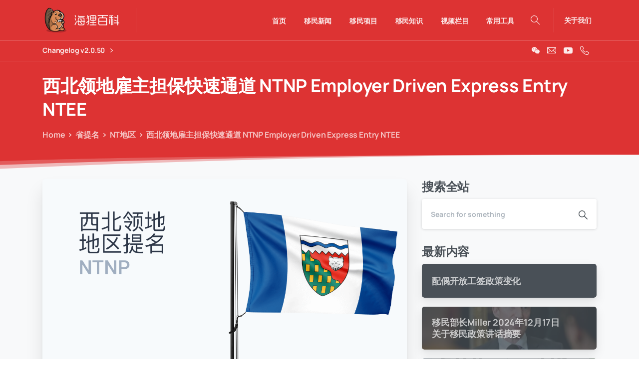

--- FILE ---
content_type: text/html; charset=UTF-8
request_url: https://www.hailibk.com/program/ntnp-employer-driven-express-entry/
body_size: 24693
content:
<!doctype html>
<html lang="en-US">

<head>
	<meta charset="UTF-8">
	<meta name="viewport" content="width=device-width, initial-scale=1, user-scalable=0">
	<link rel="profile" href="https://gmpg.org/xfn/11">
	<link rel="pingback" href="https://www.hailibk.com/xmlrpc.php" />
	<meta name='robots' content='max-image-preview:large, index, follow' />
	<style>img:is([sizes="auto" i], [sizes^="auto," i]) { contain-intrinsic-size: 3000px 1500px }</style>
	<title>西北领地雇主担保快速通道 NTNP Employer Driven Express Entry NTEE - 海狸百科</title><link rel="stylesheet" href="https://www.hailibk.com/wp-content/cache/min/1/0daabac6e0011e744f3cb67e811ac9a8.css" media="all" data-minify="1" />
<meta name="description" content="介绍 NTNP Employer Driven Express Entry NTEE西北领地雇主担保快速通道适合已经在NT地区找到工作并且已经进入联邦EE选池的境内技术工人申请的加拿大移民项目。 申请流程 申请人要求 EE申请人特殊要求 符合联邦EE标准并已经进入联邦EE选池；拥有联邦EE档案号；拥有有效的求职验证码；拥有IRCC提供的联邦快速通道接收信；符合NT一般技术移民要求；表达拥有NT定居意向。 一般技术移民要求 申请人拥有合格NT雇主聘书聘书岗位需全职（至少37.5小时每周）；聘书岗位需长期；符合NOC&nbsp;0 A 或 B 类；工资有竞争力。该岗位需拥有ESDC签发的LMIA&nbsp;或 职位广告广告需6个月有效期内广告需涵盖2个NT地区及1个全加拿大地区的广告（Job Bank）广告覆盖1个行业职位广告（可选）；广告需连续30天；在加拿大境内并持有有效工作许可；NOC&nbsp;0 A B类职业不在加拿大境内居住或无有效工作许可的申请人一般不予考虑，但NT移民办公室会根据雇主情况决定是否给予例外。拥有符合NOC岗位要求的学历和证书认证；加拿大境外学历需要完成ECA学历认证；如果是NT限制类职业需要提供相关证书认证。拥有至少1年全职相关工作经验；拥有合格的语言水平；NOC 0和A类职业英语或法语需要达到至少CLB 6或以上；NOC B类职业英语或法语需要达到至少CLB 5或以上。拥有足够的移居资金； 来源：https://www.immigratenwt.ca/en/express-entry-systemsGuidelineshttps://www.immigratenwt.ca/sites/immigratenwt/files/resources/sw-ee_2018_guidelines_final_2018-09-15.pdf" />

<link rel="alternate" type="application/rss+xml" title="海狸百科 &raquo; Feed" href="https://www.hailibk.com/feed/" />
<link rel="alternate" type="application/rss+xml" title="海狸百科 &raquo; Comments Feed" href="https://www.hailibk.com/comments/feed/" />
<style id='wp-emoji-styles-inline-css' type='text/css'>

	img.wp-smiley, img.emoji {
		display: inline !important;
		border: none !important;
		box-shadow: none !important;
		height: 1em !important;
		width: 1em !important;
		margin: 0 0.07em !important;
		vertical-align: -0.1em !important;
		background: none !important;
		padding: 0 !important;
	}
</style>








<style id='global-styles-inline-css' type='text/css'>
:root{--wp--preset--aspect-ratio--square: 1;--wp--preset--aspect-ratio--4-3: 4/3;--wp--preset--aspect-ratio--3-4: 3/4;--wp--preset--aspect-ratio--3-2: 3/2;--wp--preset--aspect-ratio--2-3: 2/3;--wp--preset--aspect-ratio--16-9: 16/9;--wp--preset--aspect-ratio--9-16: 9/16;--wp--preset--color--black: #000000;--wp--preset--color--cyan-bluish-gray: #abb8c3;--wp--preset--color--white: #ffffff;--wp--preset--color--pale-pink: #f78da7;--wp--preset--color--vivid-red: #cf2e2e;--wp--preset--color--luminous-vivid-orange: #ff6900;--wp--preset--color--luminous-vivid-amber: #fcb900;--wp--preset--color--light-green-cyan: #7bdcb5;--wp--preset--color--vivid-green-cyan: #00d084;--wp--preset--color--pale-cyan-blue: #8ed1fc;--wp--preset--color--vivid-cyan-blue: #0693e3;--wp--preset--color--vivid-purple: #9b51e0;--wp--preset--gradient--vivid-cyan-blue-to-vivid-purple: linear-gradient(135deg,rgba(6,147,227,1) 0%,rgb(155,81,224) 100%);--wp--preset--gradient--light-green-cyan-to-vivid-green-cyan: linear-gradient(135deg,rgb(122,220,180) 0%,rgb(0,208,130) 100%);--wp--preset--gradient--luminous-vivid-amber-to-luminous-vivid-orange: linear-gradient(135deg,rgba(252,185,0,1) 0%,rgba(255,105,0,1) 100%);--wp--preset--gradient--luminous-vivid-orange-to-vivid-red: linear-gradient(135deg,rgba(255,105,0,1) 0%,rgb(207,46,46) 100%);--wp--preset--gradient--very-light-gray-to-cyan-bluish-gray: linear-gradient(135deg,rgb(238,238,238) 0%,rgb(169,184,195) 100%);--wp--preset--gradient--cool-to-warm-spectrum: linear-gradient(135deg,rgb(74,234,220) 0%,rgb(151,120,209) 20%,rgb(207,42,186) 40%,rgb(238,44,130) 60%,rgb(251,105,98) 80%,rgb(254,248,76) 100%);--wp--preset--gradient--blush-light-purple: linear-gradient(135deg,rgb(255,206,236) 0%,rgb(152,150,240) 100%);--wp--preset--gradient--blush-bordeaux: linear-gradient(135deg,rgb(254,205,165) 0%,rgb(254,45,45) 50%,rgb(107,0,62) 100%);--wp--preset--gradient--luminous-dusk: linear-gradient(135deg,rgb(255,203,112) 0%,rgb(199,81,192) 50%,rgb(65,88,208) 100%);--wp--preset--gradient--pale-ocean: linear-gradient(135deg,rgb(255,245,203) 0%,rgb(182,227,212) 50%,rgb(51,167,181) 100%);--wp--preset--gradient--electric-grass: linear-gradient(135deg,rgb(202,248,128) 0%,rgb(113,206,126) 100%);--wp--preset--gradient--midnight: linear-gradient(135deg,rgb(2,3,129) 0%,rgb(40,116,252) 100%);--wp--preset--font-size--small: 13px;--wp--preset--font-size--medium: 20px;--wp--preset--font-size--large: 36px;--wp--preset--font-size--x-large: 42px;--wp--preset--spacing--20: 0.44rem;--wp--preset--spacing--30: 0.67rem;--wp--preset--spacing--40: 1rem;--wp--preset--spacing--50: 1.5rem;--wp--preset--spacing--60: 2.25rem;--wp--preset--spacing--70: 3.38rem;--wp--preset--spacing--80: 5.06rem;--wp--preset--shadow--natural: 6px 6px 9px rgba(0, 0, 0, 0.2);--wp--preset--shadow--deep: 12px 12px 50px rgba(0, 0, 0, 0.4);--wp--preset--shadow--sharp: 6px 6px 0px rgba(0, 0, 0, 0.2);--wp--preset--shadow--outlined: 6px 6px 0px -3px rgba(255, 255, 255, 1), 6px 6px rgba(0, 0, 0, 1);--wp--preset--shadow--crisp: 6px 6px 0px rgba(0, 0, 0, 1);}:where(body) { margin: 0; }.wp-site-blocks > .alignleft { float: left; margin-right: 2em; }.wp-site-blocks > .alignright { float: right; margin-left: 2em; }.wp-site-blocks > .aligncenter { justify-content: center; margin-left: auto; margin-right: auto; }:where(.is-layout-flex){gap: 0.5em;}:where(.is-layout-grid){gap: 0.5em;}.is-layout-flow > .alignleft{float: left;margin-inline-start: 0;margin-inline-end: 2em;}.is-layout-flow > .alignright{float: right;margin-inline-start: 2em;margin-inline-end: 0;}.is-layout-flow > .aligncenter{margin-left: auto !important;margin-right: auto !important;}.is-layout-constrained > .alignleft{float: left;margin-inline-start: 0;margin-inline-end: 2em;}.is-layout-constrained > .alignright{float: right;margin-inline-start: 2em;margin-inline-end: 0;}.is-layout-constrained > .aligncenter{margin-left: auto !important;margin-right: auto !important;}.is-layout-constrained > :where(:not(.alignleft):not(.alignright):not(.alignfull)){margin-left: auto !important;margin-right: auto !important;}body .is-layout-flex{display: flex;}.is-layout-flex{flex-wrap: wrap;align-items: center;}.is-layout-flex > :is(*, div){margin: 0;}body .is-layout-grid{display: grid;}.is-layout-grid > :is(*, div){margin: 0;}body{padding-top: 0px;padding-right: 0px;padding-bottom: 0px;padding-left: 0px;}a:where(:not(.wp-element-button)){text-decoration: underline;}:root :where(.wp-element-button, .wp-block-button__link){background-color: #32373c;border-width: 0;color: #fff;font-family: inherit;font-size: inherit;line-height: inherit;padding: calc(0.667em + 2px) calc(1.333em + 2px);text-decoration: none;}.has-black-color{color: var(--wp--preset--color--black) !important;}.has-cyan-bluish-gray-color{color: var(--wp--preset--color--cyan-bluish-gray) !important;}.has-white-color{color: var(--wp--preset--color--white) !important;}.has-pale-pink-color{color: var(--wp--preset--color--pale-pink) !important;}.has-vivid-red-color{color: var(--wp--preset--color--vivid-red) !important;}.has-luminous-vivid-orange-color{color: var(--wp--preset--color--luminous-vivid-orange) !important;}.has-luminous-vivid-amber-color{color: var(--wp--preset--color--luminous-vivid-amber) !important;}.has-light-green-cyan-color{color: var(--wp--preset--color--light-green-cyan) !important;}.has-vivid-green-cyan-color{color: var(--wp--preset--color--vivid-green-cyan) !important;}.has-pale-cyan-blue-color{color: var(--wp--preset--color--pale-cyan-blue) !important;}.has-vivid-cyan-blue-color{color: var(--wp--preset--color--vivid-cyan-blue) !important;}.has-vivid-purple-color{color: var(--wp--preset--color--vivid-purple) !important;}.has-black-background-color{background-color: var(--wp--preset--color--black) !important;}.has-cyan-bluish-gray-background-color{background-color: var(--wp--preset--color--cyan-bluish-gray) !important;}.has-white-background-color{background-color: var(--wp--preset--color--white) !important;}.has-pale-pink-background-color{background-color: var(--wp--preset--color--pale-pink) !important;}.has-vivid-red-background-color{background-color: var(--wp--preset--color--vivid-red) !important;}.has-luminous-vivid-orange-background-color{background-color: var(--wp--preset--color--luminous-vivid-orange) !important;}.has-luminous-vivid-amber-background-color{background-color: var(--wp--preset--color--luminous-vivid-amber) !important;}.has-light-green-cyan-background-color{background-color: var(--wp--preset--color--light-green-cyan) !important;}.has-vivid-green-cyan-background-color{background-color: var(--wp--preset--color--vivid-green-cyan) !important;}.has-pale-cyan-blue-background-color{background-color: var(--wp--preset--color--pale-cyan-blue) !important;}.has-vivid-cyan-blue-background-color{background-color: var(--wp--preset--color--vivid-cyan-blue) !important;}.has-vivid-purple-background-color{background-color: var(--wp--preset--color--vivid-purple) !important;}.has-black-border-color{border-color: var(--wp--preset--color--black) !important;}.has-cyan-bluish-gray-border-color{border-color: var(--wp--preset--color--cyan-bluish-gray) !important;}.has-white-border-color{border-color: var(--wp--preset--color--white) !important;}.has-pale-pink-border-color{border-color: var(--wp--preset--color--pale-pink) !important;}.has-vivid-red-border-color{border-color: var(--wp--preset--color--vivid-red) !important;}.has-luminous-vivid-orange-border-color{border-color: var(--wp--preset--color--luminous-vivid-orange) !important;}.has-luminous-vivid-amber-border-color{border-color: var(--wp--preset--color--luminous-vivid-amber) !important;}.has-light-green-cyan-border-color{border-color: var(--wp--preset--color--light-green-cyan) !important;}.has-vivid-green-cyan-border-color{border-color: var(--wp--preset--color--vivid-green-cyan) !important;}.has-pale-cyan-blue-border-color{border-color: var(--wp--preset--color--pale-cyan-blue) !important;}.has-vivid-cyan-blue-border-color{border-color: var(--wp--preset--color--vivid-cyan-blue) !important;}.has-vivid-purple-border-color{border-color: var(--wp--preset--color--vivid-purple) !important;}.has-vivid-cyan-blue-to-vivid-purple-gradient-background{background: var(--wp--preset--gradient--vivid-cyan-blue-to-vivid-purple) !important;}.has-light-green-cyan-to-vivid-green-cyan-gradient-background{background: var(--wp--preset--gradient--light-green-cyan-to-vivid-green-cyan) !important;}.has-luminous-vivid-amber-to-luminous-vivid-orange-gradient-background{background: var(--wp--preset--gradient--luminous-vivid-amber-to-luminous-vivid-orange) !important;}.has-luminous-vivid-orange-to-vivid-red-gradient-background{background: var(--wp--preset--gradient--luminous-vivid-orange-to-vivid-red) !important;}.has-very-light-gray-to-cyan-bluish-gray-gradient-background{background: var(--wp--preset--gradient--very-light-gray-to-cyan-bluish-gray) !important;}.has-cool-to-warm-spectrum-gradient-background{background: var(--wp--preset--gradient--cool-to-warm-spectrum) !important;}.has-blush-light-purple-gradient-background{background: var(--wp--preset--gradient--blush-light-purple) !important;}.has-blush-bordeaux-gradient-background{background: var(--wp--preset--gradient--blush-bordeaux) !important;}.has-luminous-dusk-gradient-background{background: var(--wp--preset--gradient--luminous-dusk) !important;}.has-pale-ocean-gradient-background{background: var(--wp--preset--gradient--pale-ocean) !important;}.has-electric-grass-gradient-background{background: var(--wp--preset--gradient--electric-grass) !important;}.has-midnight-gradient-background{background: var(--wp--preset--gradient--midnight) !important;}.has-small-font-size{font-size: var(--wp--preset--font-size--small) !important;}.has-medium-font-size{font-size: var(--wp--preset--font-size--medium) !important;}.has-large-font-size{font-size: var(--wp--preset--font-size--large) !important;}.has-x-large-font-size{font-size: var(--wp--preset--font-size--x-large) !important;}
:where(.wp-block-post-template.is-layout-flex){gap: 1.25em;}:where(.wp-block-post-template.is-layout-grid){gap: 1.25em;}
:where(.wp-block-columns.is-layout-flex){gap: 2em;}:where(.wp-block-columns.is-layout-grid){gap: 2em;}
:root :where(.wp-block-pullquote){font-size: 1.5em;line-height: 1.6;}
</style>

<style id='wpgb-head-inline-css' type='text/css'>
.wp-grid-builder:not(.wpgb-template),.wpgb-facet{opacity:0.01}.wpgb-facet fieldset{margin:0;padding:0;border:none;outline:none;box-shadow:none}.wpgb-facet fieldset:last-child{margin-bottom:40px;}.wpgb-facet fieldset legend.wpgb-sr-only{height:1px;width:1px}
</style>


<style id='pix-intro-handle-inline-css' type='text/css'>

	 body:not(.render) .pix-overlay-item {
		 opacity: 0 !important;
	 }
	 body:not(.pix-loaded) .pix-wpml-header-btn {
		 opacity: 0;
	 }
		 html:not(.render) {
			 background: #FFFFFF  !important;
		 }
 		 .pix-page-loading-bg:after {
 			 content: " ";
 			 position: fixed;
 			 top: 0;
 			 left: 0;
 			 width: 100vw;
 			 height: 100vh;
 			 display: block;
 			 background: #FFFFFF !important;
 			 pointer-events: none;
			 transform-style: flat;
 			 transform: scaleX(1);
 			 transition: transform .2s cubic-bezier(.27,.76,.38,.87);
 			 transform-origin: right center;
 			 z-index: 99999999999999999999;
 		 }
 		 body.render .pix-page-loading-bg:after {
 			 transform: scaleX(0);
 			 transform-origin: left center;
 		 }.vc_custom_1649158878841{padding-top: 40px !important;padding-bottom: 40px !important;background-image: url(https://essentials.pixfort.com/knowledge-base-demo/wp-content/uploads/sites/7/2020/06/cta-bg-green.png?id=3132) !important;background-position: center !important;background-repeat: no-repeat !important;background-size: cover !important;}.vc_custom_1593019965713{padding-top: 60px !important;padding-bottom: 60px !important;background-color: #ffffff !important;}.vc_custom_1593020005071{border-top-width: 2px !important;padding-top: 20px !important;padding-bottom: 20px !important;background-color: #ffffff !important;border-top-color: #f8f9fa !important;border-top-style: solid !important;}.vc_custom_1649159094698{border-radius: 10px !important;}.vc_custom_1593020448680{padding-top: 20px !important;padding-bottom: 20px !important;}.vc_custom_1634699209325{padding-top: 20px !important;}.vc_custom_1619352954631{padding-top: 10px !important;padding-bottom: 10px !important;}.vc_custom_1621094020212{padding-top: 5px !important;padding-bottom: 5px !important;}.vc_custom_1621094034845{padding-top: 5px !important;padding-bottom: 5px !important;}.vc_custom_1621094049626{padding-top: 5px !important;padding-bottom: 5px !important;}.vc_custom_1619352855589{padding-top: 10px !important;padding-bottom: 10px !important;}.vc_custom_1621094078527{padding-top: 5px !important;padding-bottom: 5px !important;}.vc_custom_1621094094058{padding-top: 5px !important;padding-bottom: 5px !important;}.vc_custom_1621094116038{padding-top: 5px !important;padding-bottom: 5px !important;}.vc_custom_1619352990325{padding-top: 10px !important;padding-bottom: 10px !important;}.vc_custom_1621094132996{padding-top: 5px !important;padding-bottom: 5px !important;}.vc_custom_1631220155073{padding-top: 5px !important;padding-bottom: 5px !important;}.vc_custom_1621094157034{padding-top: 5px !important;padding-bottom: 5px !important;}.vc_custom_1589667876780{padding-top: 10px !important;padding-bottom: 10px !important;}.vc_custom_1631214188107{padding-top: 10px !important;padding-bottom: 10px !important;}
</style>








<script type="text/javascript" src="https://www.hailibk.com/wp-includes/js/jquery/jquery.min.js?ver=3.7.1" id="jquery-core-js"></script>
<script type="text/javascript" src="https://www.hailibk.com/wp-includes/js/jquery/jquery-migrate.min.js?ver=3.4.1" id="jquery-migrate-js"></script>
<link rel="https://api.w.org/" href="https://www.hailibk.com/wp-json/" /><link rel="alternate" title="JSON" type="application/json" href="https://www.hailibk.com/wp-json/wp/v2/program/2338" /><link rel="canonical" href="https://www.hailibk.com/program/ntnp-employer-driven-express-entry/" />
<link rel='shortlink' href='https://www.hailibk.com/?p=2338' />
<link rel="alternate" title="oEmbed (JSON)" type="application/json+oembed" href="https://www.hailibk.com/wp-json/oembed/1.0/embed?url=https%3A%2F%2Fwww.hailibk.com%2Fprogram%2Fntnp-employer-driven-express-entry%2F" />
<link rel="alternate" title="oEmbed (XML)" type="text/xml+oembed" href="https://www.hailibk.com/wp-json/oembed/1.0/embed?url=https%3A%2F%2Fwww.hailibk.com%2Fprogram%2Fntnp-employer-driven-express-entry%2F&#038;format=xml" />
<script>var ms_grabbing_curosr='https://www.hailibk.com/wp-content/plugins/masterslider/public/assets/css/common/grabbing.cur',ms_grab_curosr='https://www.hailibk.com/wp-content/plugins/masterslider/public/assets/css/common/grab.cur';</script>
<meta name="generator" content="MasterSlider 3.6.1 - Responsive Touch Image Slider" />

<style></style>

    <noscript><style>.wp-grid-builder .wpgb-card.wpgb-card-hidden .wpgb-card-wrapper{opacity:1!important;visibility:visible!important;transform:none!important}.wpgb-facet {opacity:1!important;pointer-events:auto!important}.wpgb-facet *:not(.wpgb-pagination-facet){display:none}</style></noscript><meta name="generator" content="Powered by WPBakery Page Builder - drag and drop page builder for WordPress."/>
<style type="text/css" id="custom-background-css">
body.custom-background { background-color: #dd3333; }
</style>
	<link rel="icon" href="https://www.hailibk.com/wp-content/uploads/2021/04/cropped-cropped-haililogo-300x300-1.png" sizes="32x32" />
<link rel="icon" href="https://www.hailibk.com/wp-content/uploads/2021/04/cropped-cropped-haililogo-300x300-1.png" sizes="192x192" />
<link rel="apple-touch-icon" href="https://www.hailibk.com/wp-content/uploads/2021/04/cropped-cropped-haililogo-300x300-1.png" />
<meta name="msapplication-TileImage" content="https://www.hailibk.com/wp-content/uploads/2021/04/cropped-cropped-haililogo-300x300-1.png" />
<noscript><style> .wpb_animate_when_almost_visible { opacity: 1; }</style></noscript></head>

<body class="wp-singular program-template-default single single-program postid-2338 custom-background wp-custom-logo wp-theme-essentials wp-child-theme-Essentials-child _masterslider _msp_version_3.6.1  bg-primary wpb-js-composer js-comp-ver-6.8.0 vc_responsive" style="">
		<div class="pix-page-loading-bg"></div>
			<div class="pix-loading-circ-path"></div>
		<div id="page" class="site bg-white3">
		        <div class="pix-header-transparent pix-is-sticky-header pix-header-transparent-parent sticky-top2 position-relative">
            <div class="position-absolute w-100 ">
                 <div class="pix-topbar position-relative pix-header-desktop pix-topbar-normal  bg-gray-8  text-white sticky-top2 p-sticky" style="z-index:999998;" >
     <div class="container">
         <div class="row d-flex align-items-center align-items-stretch">
                          <div class="col-12 col-lg-6 column  text-left justify-content-start py-md-0 d-flex align-items-center">
 				             </div>

                                       <div class="col-12 col-lg-6 column text-right justify-content-end  py-md-0 d-flex align-items-center justify-content-end">
 				             </div>

         </div>
              </div>
      </div>
                <div class="pix-header-placeholder position-relative d-block w-100">
                            <header id="masthead" class="pix-header pix-header-desktop d-block2 pix-header-normal2 pix-scroll-shadow sticky-top2 position-relative pix-header-container-area pix-header-transparent bg-transparent" data-text="light-opacity-9" data-text-scroll="gray-7" data-bg-class="bg-transparent" data-bg-color="" style="" data-scroll-class="bg-light-blur" data-scroll-color="" >
            <div class="container">
                <nav class="navbar pix-main-menu navbar-hover-drop navbar-expand-lg navbar-light text-left">
                        <div class="slide-in-container d-flex align-items-center">
        <div class="d-inline-block animate-in slide-in-container" data-anim-type="slide-in-up" style="">
                                    <a class="navbar-brand" href="https://www.hailibk.com/" target="" rel="home">
                            <img class="pix-logo" height="55" width="" src="https://www.hailibk.com/wp-content/uploads/2021/05/logoa.png" alt="海狸百科" style="height:55px;width:auto;" >
                                                            <img class="pix-logo-scroll" src="https://www.hailibk.com/wp-content/uploads/2021/04/logob.png" alt="海狸百科" style="height:55px;width:auto;">
                                                        </a>
                                </div>
    </div>
            <div class="d-inline-flex pix-px-5 mx-3">
            <div class="bg-light-opacity-2 pix-header-divider is-main-divider  pix-sm" data-color="light-opacity-2" data-scroll-color="dark-opacity-1"></div>
                            <div class="bg-dark-opacity-1 pix-header-divider is-scroll-divider pix-sm"></div>
                    </div>
        <div id="navbarNav-393" class="collapse navbar-collapse align-self-stretch pix-secondary-nav-line  justify-content-end "><ul id="menu-menu" class="navbar-nav nav-style-megamenu align-self-stretch align-items-center "><li itemscope="itemscope" itemtype="https://www.schema.org/SiteNavigationElement" id="menu-item-3294" class="menu-item menu-item-type-custom menu-item-object-custom menu-item-home menu-item-3294 nav-item dropdown d-lg-flex nav-item-display align-self-stretch overflow-visible align-items-center"><a title="首页" class="text-light-opacity-9 font-weight-bold pix-nav-link  nav-link animate-in" target="_self" href="http://www.hailibk.com" data-anim-type="fade-in" data-ps2id-api="true"><span class="pix-dropdown-title text-sm  pix-header-text">首页</span></a></li>
<li itemscope="itemscope" itemtype="https://www.schema.org/SiteNavigationElement" id="menu-item-13672" class="menu-item menu-item-type-custom menu-item-object-custom menu-item-13672 nav-item dropdown d-lg-flex nav-item-display align-self-stretch overflow-visible align-items-center"><a title="移民新闻" class="text-light-opacity-9 font-weight-bold pix-nav-link  nav-link animate-in" target="_self" href="/news/" data-anim-type="fade-in" data-ps2id-api="true"><span class="pix-dropdown-title text-sm  pix-header-text">移民新闻</span></a></li>
<li itemscope="itemscope" itemtype="https://www.schema.org/SiteNavigationElement" id="menu-item-13296" class="menu-item menu-item-type-custom menu-item-object-custom menu-item-13296 nav-item dropdown d-lg-flex nav-item-display align-self-stretch overflow-visible align-items-center"><a title="移民项目" class="text-light-opacity-9 font-weight-bold pix-nav-link  nav-link animate-in" target="_self" href="/immigration-programs/" data-anim-type="fade-in" data-ps2id-api="true"><span class="pix-dropdown-title text-sm  pix-header-text">移民项目</span></a></li>
<li itemscope="itemscope" itemtype="https://www.schema.org/SiteNavigationElement" id="menu-item-13990" class="menu-item menu-item-type-post_type menu-item-object-page menu-item-13990 nav-item dropdown d-lg-flex nav-item-display align-self-stretch overflow-visible align-items-center"><a title="移民知识" class="text-light-opacity-9 font-weight-bold pix-nav-link  nav-link animate-in" target="_self" href="https://www.hailibk.com/immigration-knowledge/" data-anim-type="fade-in" data-ps2id-api="true"><span class="pix-dropdown-title text-sm  pix-header-text">移民知识</span></a></li>
<li itemscope="itemscope" itemtype="https://www.schema.org/SiteNavigationElement" id="menu-item-3336" class="menu-item menu-item-type-custom menu-item-object-custom menu-item-3336 nav-item dropdown d-lg-flex nav-item-display align-self-stretch overflow-visible align-items-center"><a title="视频栏目" class="text-light-opacity-9 font-weight-bold pix-nav-link  nav-link animate-in" target="_self" href="#video" data-anim-type="fade-in" data-ps2id-api="true"><span class="pix-dropdown-title text-sm  pix-header-text">视频栏目</span></a></li>
<li itemscope="itemscope" itemtype="https://www.schema.org/SiteNavigationElement" id="menu-item-3338" class="menu-item menu-item-type-custom menu-item-object-custom menu-item-3338 nav-item dropdown d-lg-flex nav-item-display align-self-stretch overflow-visible align-items-center"><a title="常用工具" class="text-light-opacity-9 font-weight-bold pix-nav-link  nav-link animate-in" target="_self" href="/useful-tools" data-anim-type="fade-in" data-ps2id-api="true"><span class="pix-dropdown-title text-sm  pix-header-text">常用工具</span></a></li>
</ul></div>                <a data-anim-type="fade-in-left" href="#" class="btn pix-header-btn btn-link p-0 pix-px-15 pix-search-btn pix-toggle-overlay m-0 animate-in d-inline-flex align-items-center text-light-opacity-9" ><span class="screen-reader-text sr-only">Search</span><i class="pixicon-zoom text-18 pix-header-text font-weight-bold"></i></a>
                    <div class="d-inline-flex pix-px-5 mx-2">
            <div class="bg-light-opacity-2 pix-header-divider is-main-divider  pix-sm" data-color="light-opacity-2" data-scroll-color="dark-opacity-1"></div>
                            <div class="bg-dark-opacity-1 pix-header-divider is-scroll-divider pix-sm"></div>
                    </div>
                <span class="mx-1"></span>
                <div class="d-inline-flex align-items-center2 line-height-1 pix-py-5 pix-hover-item mb-0">
            <a data-anim-type="disabled" class="text-light-opacity-9 font-weight-bold btn btn-link p-0 line-height-1 pix-header-text text-sm  d-inline-flex2 align-items-center2" href="/about/"  style="" >
                关于我们</span>
                            </a></div>
                            </nav>
                
            </div>
                    </header>


                        </div>
                

  <div class="pix-header-desktop d-block position-relative h-1002 w-100 pix-header-stack bg-transparent sticky-top2" style="">
                <div class="pix-header-border bg-light-opacity-2" style="width:100%;height:1px;"></div>
           <div class="container">
                  <div class="row w-1002 d-flex align-items-center align-items-stretch">
                          <div class="col-12 col-lg-4 column pix-header-min-height text-left justify-content-start py-md-0 d-flex align-items-center">
 				        <div class="d-inline-flex align-items-center2 line-height-1 pix-py-5 pix-hover-item mb-0">
            <a data-anim-type="disabled" class="text-light-opacity-9 font-weight-bold btn btn-link p-0 line-height-1 pix-header-text text-sm  d-inline-flex2 align-items-center2" href="/changelog/"  style="" >
                Changelog v2.0.50</span>
                <i class="font-weight-bold pixicon-angle-right pix-header-icon-format pix-hover-right ml-2"></i>            </a></div>
                         </div>
                          <div class="col-12 col-lg-4 column  text-center justify-content-center py-md-0 d-flex align-items-center">
 				             </div>
                          <div class="col-12 col-lg-4 column pix-header-min-height text-right justify-content-end py-md-0 d-flex align-items-center">
 				        <div class="d-inline-flex align-items-center2 line-height-1 pix-py-5 pix-hover-item mb-0">
            <a data-anim-type="disabled" class="text-light-opacity-9 font-weight-bold btn btn-link p-0 line-height-1 pix-header-text text-sm  d-inline-flex2 align-items-center2" href="http://www.hailibk.com/contact/"  style="" >
                                    <i class="pixicon-wechat pix-header-icon-format pix-mr-5 pix-header-icon-style"></i>
                <span></span>
                            </a></div>
                    <div class="d-inline-flex align-items-center2 line-height-1 pix-py-5 pix-hover-item mb-0">
            <a data-anim-type="disabled" class="text-light-opacity-9 font-weight-bold btn btn-link p-0 line-height-1 pix-header-text text-sm  d-inline-flex2 align-items-center2" href="mailto:info@welcomeca.com"  style="" >
                                    <i class="pixicon-email-2 pix-header-icon-format pix-mr-5 pix-header-icon-style"></i>
                <span></span>
                            </a></div>
                    <div class="d-inline-flex align-items-center2 line-height-1 pix-py-5 pix-hover-item mb-0">
            <a data-anim-type="disabled" class="text-light-opacity-9 font-weight-bold btn btn-link p-0 line-height-1 pix-header-text text-sm  d-inline-flex2 align-items-center2" href="https://space.bilibili.com/18816582?from=search&#038;seid=6172729890951009919"  style="" >
                                    <i class="pixicon-youtube3 pix-header-icon-format pix-mr-5 pix-header-icon-style"></i>
                <span></span>
                            </a></div>
                    <div class="d-inline-flex align-items-center2 line-height-1 pix-py-5 pix-hover-item mb-0">
            <a data-anim-type="disabled" class="text-light-opacity-9 font-weight-bold btn btn-link p-0 line-height-1 pix-header-text text-sm  d-inline-flex2 align-items-center2" href="http://www.hailibk.com/contact/"  style="" >
                                    <i class="pixicon-phone pix-header-icon-format pix-mr-5 pix-header-icon-style"></i>
                <span></span>
                            </a></div>
                         </div>

         </div>
              </div>
              <div class="pix-header-border bg-light-opacity-2" style="width:100%;height:1px;"></div>
      </div>
            </div>
        </div>
     <div class="pix-topbar pix-header-mobile pix-topbar-normal bg-gray-1 text-white p-sticky py-22 " style="" >
     <div class="container">
         <div class="row">
                          <div class="col-12 column d-flex justify-content-between py-md-02 pix-py-10">
 				        <div class="d-inline-flex align-items-center2 line-height-1 pix-py-5 pix-hover-item mb-0">
            <a data-anim-type="disabled" class="text-body-default font-weight-bold btn btn-link p-0 line-height-1 pix-header-text text-sm  d-inline-flex2 align-items-center2" href="http://8.141.54.137/about/"  style="" >
                关于我们</span>
                <i class="font-weight-bold pixicon-angle-right pix-header-icon-format pix-hover-right ml-2"></i>            </a></div>
                    <div class="d-inline-flex align-items-center2 line-height-1 pix-py-5 pix-hover-item mb-0">
            <a data-anim-type="disabled" class="text-body-default font-weight-bold btn btn-link p-0 line-height-1 pix-header-text text-sm  d-inline-flex2 align-items-center2" href="http://8.141.54.137/contact/"  style="" >
                                    <i class="pixicon-wechat pix-header-icon-format pix-mr-5 pix-header-icon-style"></i>
                <span></span>
                            </a></div>
                    <div class="d-inline-flex align-items-center2 line-height-1 pix-py-5 pix-hover-item mb-0">
            <a data-anim-type="disabled" class="text-body-default font-weight-bold btn btn-link p-0 line-height-1 pix-header-text text-sm  d-inline-flex2 align-items-center2" href="mailto:info@welcomeca.com"  style="" >
                                    <i class="pixicon-email-2 pix-header-icon-format pix-mr-5 pix-header-icon-style"></i>
                <span></span>
                            </a></div>
                    <div class="d-inline-flex align-items-center2 line-height-1 pix-py-5 pix-hover-item mb-0">
            <a data-anim-type="disabled" class="text-body-default font-weight-bold btn btn-link p-0 line-height-1 pix-header-text text-sm  d-inline-flex2 align-items-center2" href="https://space.bilibili.com/18816582?from=search&#038;seid=6172729890951009919"  style="" >
                                    <i class="pixicon-youtube3 pix-header-icon-format pix-mr-5 pix-header-icon-style"></i>
                <span></span>
                            </a></div>
                    <div class="d-inline-flex align-items-center2 line-height-1 pix-py-5 pix-hover-item mb-0">
            <a data-anim-type="disabled" class="text-body-default font-weight-bold btn btn-link p-0 line-height-1 pix-header-text text-sm  d-inline-flex2 align-items-center2" href="http://8.141.54.137/contact/"  style="" >
                                    <i class="pixicon-phone pix-header-icon-format pix-mr-5 pix-header-icon-style"></i>
                <span></span>
                            </a></div>
                         </div>

         </div>
              </div>
      </div>

    <header id="mobile_head" class="pix-header pix-header-mobile d-inline-block pix-header-normal pix-scroll-shadow sticky-top header-scroll2 bg-white" style="">
         <div class="container">
             <nav class="navbar navbar-hover-drop navbar-expand-lg2 navbar-light d-inline-block2 ">
    				    <div class="slide-in-container d-flex align-items-center">
        <div class="d-inline-block animate-in slide-in-container" data-anim-type="slide-in-up" style="">
                                <a class="navbar-brand" href="https://www.hailibk.com/" target="" rel="home">
                        <img src="https://www.hailibk.com/wp-content/uploads/2021/04/logob.png" alt="海狸百科" style="height:55px;width:auto;">
                    </a>
                            </div>
    </div>
                <button class="navbar-toggler hamburger--spin hamburger small-menu-toggle" type="button" data-toggle="collapse" data-target="#navbarNav-621" aria-controls="navbarNav-621" aria-expanded="false" aria-label="Toggle navigation">
                <span class="hamburger-box">

                    <span class="hamburger-inner bg-dark-opacity-4">
                        <span class="hamburger-inner-before bg-dark-opacity-4"></span>
                        <span class="hamburger-inner-after bg-dark-opacity-4"></span>
                    </span>

                </span>
            </button>
            <div id="navbarNav-621" class="collapse navbar-collapse align-self-stretch   justify-content-end "><ul id="menu-menu-1" class="navbar-nav nav-style-megamenu align-self-stretch align-items-center "><li itemscope="itemscope" itemtype="https://www.schema.org/SiteNavigationElement" class="menu-item menu-item-type-custom menu-item-object-custom menu-item-home menu-item-3294 nav-item dropdown d-lg-flex nav-item-display align-self-stretch overflow-visible align-items-center"><a title="首页" class="text-dark-opacity-4 font-weight-bold pix-nav-link  nav-link animate-in" target="_self" href="http://www.hailibk.com" data-anim-type="fade-in" data-ps2id-api="true"><span class="pix-dropdown-title text-sm  pix-header-text">首页</span></a></li>
<li itemscope="itemscope" itemtype="https://www.schema.org/SiteNavigationElement" class="menu-item menu-item-type-custom menu-item-object-custom menu-item-13672 nav-item dropdown d-lg-flex nav-item-display align-self-stretch overflow-visible align-items-center"><a title="移民新闻" class="text-dark-opacity-4 font-weight-bold pix-nav-link  nav-link animate-in" target="_self" href="/news/" data-anim-type="fade-in" data-ps2id-api="true"><span class="pix-dropdown-title text-sm  pix-header-text">移民新闻</span></a></li>
<li itemscope="itemscope" itemtype="https://www.schema.org/SiteNavigationElement" class="menu-item menu-item-type-custom menu-item-object-custom menu-item-13296 nav-item dropdown d-lg-flex nav-item-display align-self-stretch overflow-visible align-items-center"><a title="移民项目" class="text-dark-opacity-4 font-weight-bold pix-nav-link  nav-link animate-in" target="_self" href="/immigration-programs/" data-anim-type="fade-in" data-ps2id-api="true"><span class="pix-dropdown-title text-sm  pix-header-text">移民项目</span></a></li>
<li itemscope="itemscope" itemtype="https://www.schema.org/SiteNavigationElement" class="menu-item menu-item-type-post_type menu-item-object-page menu-item-13990 nav-item dropdown d-lg-flex nav-item-display align-self-stretch overflow-visible align-items-center"><a title="移民知识" class="text-dark-opacity-4 font-weight-bold pix-nav-link  nav-link animate-in" target="_self" href="https://www.hailibk.com/immigration-knowledge/" data-anim-type="fade-in" data-ps2id-api="true"><span class="pix-dropdown-title text-sm  pix-header-text">移民知识</span></a></li>
<li itemscope="itemscope" itemtype="https://www.schema.org/SiteNavigationElement" class="menu-item menu-item-type-custom menu-item-object-custom menu-item-3336 nav-item dropdown d-lg-flex nav-item-display align-self-stretch overflow-visible align-items-center"><a title="视频栏目" class="text-dark-opacity-4 font-weight-bold pix-nav-link  nav-link animate-in" target="_self" href="#video" data-anim-type="fade-in" data-ps2id-api="true"><span class="pix-dropdown-title text-sm  pix-header-text">视频栏目</span></a></li>
<li itemscope="itemscope" itemtype="https://www.schema.org/SiteNavigationElement" class="menu-item menu-item-type-custom menu-item-object-custom menu-item-3338 nav-item dropdown d-lg-flex nav-item-display align-self-stretch overflow-visible align-items-center"><a title="常用工具" class="text-dark-opacity-4 font-weight-bold pix-nav-link  nav-link animate-in" target="_self" href="/useful-tools" data-anim-type="fade-in" data-ps2id-api="true"><span class="pix-dropdown-title text-sm  pix-header-text">常用工具</span></a></li>
</ul></div>             </nav>
                      </div>
              </header>
    

    <div class="pix-main-intro pix-intro-1 bg-primary">
        <div class="pix-intro-img jarallax" data-jarallax data-speed="0.5" >
    		    	</div>

        <div class="container pix-intro-container pix-dark">
            <div class="pix-main-intro-placeholder"></div>

            <div class="row d-flex h-100 justify-content-center">


                <div class="col-xs-12 col-lg-12">
                    <div class="text-left my-2">
    					                                        <h1 class="pix-sliding-headline h3 text-heading-default font-weight-bold" data-class="text-heading-default">西北领地雇主担保快速通道 NTNP Employer Driven Express Entry NTEE</h1>
                                                                        <div>
                                	        <nav class="text-center" aria-label="breadcrumb">
	        	<ol class="breadcrumb px-0 justify-content-start">
	        		<li class="breadcrumb-item animate-in" data-anim-type="fade-in-left" data-anim-delay="500"><a class="text-body-default" href="https://www.hailibk.com/">Home</a></li>
									<li class="breadcrumb-item animate-in" data-anim-type="fade-in-left" data-anim-delay="550">
							<span><i class="pixicon-angle-right text-body-default font-weight-bold mr-2" style="position:relative;top:2px;"></i></span>
							<a class="text-body-default" href="https://www.hailibk.com/program_class/pnp/">省提名</a>
						</li>
												<li class="breadcrumb-item animate-in" data-anim-type="fade-in-left" data-anim-delay="600">
							<span><i class="pixicon-angle-right text-body-default font-weight-bold mr-2" style="position:relative;top:2px;"></i></span>
							<a class="text-body-default" href="https://www.hailibk.com/program_class/nt/">NT地区</a>
						</li>
							            <li class="breadcrumb-item text-body-default active animate-in" data-anim-type="fade-in-left" data-anim-delay="650" aria-current="page">
	            <span><i class="pixicon-angle-right font-weight-bold mr-2" style="position:relative;top:2px;"></i></span>
	            西北领地雇主担保快速通道 NTNP Employer Driven Express Entry NTEE	            </li>
							</ol>
	        </nav>
			                                </div>
                                                    </div>
                </div>


            </div>
        </div>
        <div class="">
    	<div class="pix-divider pix-bottom-divider" data-style="style-7" style="bottom:-1px;"><svg xmlns="http://www.w3.org/2000/svg" width="100%" height="30" viewBox="0 0 1200 118" preserveAspectRatio="none"><g class="animate-in" data-anim-type="fade-in-up" data-anim-delay="700"><path class="bg-gray-1" fill-opacity="0.2" d="M0,52 C200.666667,18.6666667 600.666667,2 1200,2 C1200,41.3333333 1200,80 1200,118 L0,118 L0,52 Z"  /></g><g class="animate-in" data-anim-type="fade-in-up" data-anim-delay="500"><path class="bg-gray-1" fill-opacity="0.6" d="M0,82 C400.666667,21.9096045 800.666667,-4.80225989 1200,1.86440678 C1200,41.2881356 1200,80 1200,118 L0,118 L0,82 Z"  /></g><path class="bg-gray-1" d="M0,112 C400.666667,36 800.666667,-0.666666667 1200,2 C1200,41.3333333 1200,80 1200,118 L0,118 L0,112 Z"/><defs></defs></svg></div>        </div>
    </div>




<div id="content" class="site-content bg-gray-1 pix-pt-20" style="" >
	<div class="container">
		<div class="row">

			
<div class="col-12 col-md-8">
	<div id="primary" class="content-area pix-post-area pix-post-sidebar-area">
		<main id="main" class="site-main">

			<article id="post-2338" class="post-sidebar-right post-2338 program type-program status-publish has-post-thumbnail hentry program_type-skilled-worker program_class-nt program_class-pnp">
								<div class="post-thumbnail">
					        <div class="card rounded-xl pix-hover-item shadow-lg  overflow-hidden text-white2 h-100">
            <img width="1200" height="800" src="https://www.hailibk.com/wp-content/uploads/2020/04/Thumbnail-7.png" class="img-fluid pix-img-scale " alt="西北领地雇主担保快速通道 NTNP Employer Driven Express Entry NTEE" style="max-height: 450px;min-height:100%;width:100%;object-fit:cover;" decoding="async" />            <div class="card-img-overlay h-100 d-flex flex-column justify-content-end">
                <div class="overflow-hidden2">
                                    </div>
            </div>
        </div>
        				</div><!-- .post-thumbnail -->
			
				<header class="entry-header">
									</header><!-- .entry-header -->

	<div class="entry-content" id="pix-entry-content">
		
<h2 class="wp-block-heading">介绍</h2>



<p>NTNP Employer Driven Express Entry NTEE西北领地雇主担保快速通道适合已经在NT地区找到工作并且已经进入联邦EE选池的境内技术工人申请的加拿大移民项目。</p>



<h2 class="wp-block-heading">申请流程</h2>



<p></p>



<h2 class="wp-block-heading">申请人要求</h2>



<h3 class="wp-block-heading">EE申请人特殊要求</h3>



<ul class="wp-block-list"><li>符合联邦EE标准并已经进入联邦EE选池；<ul><li>拥有<a href="https://hailibk.com/knowledge-base/express-entry-profile-number-and-job-seeker-validation-code/">联邦EE档案号</a>；</li><li>拥有有效的<a href="https://hailibk.com/knowledge-base/express-entry-profile-number-and-job-seeker-validation-code/" class="rank-math-link">求职验证码</a>；</li><li>拥有<a href="https://hailibk.com/knowledge-base/immigration-refugees-an-citizenship-canadaircc/" class="rank-math-link">IRCC</a>提供的联邦快速通道接收信；</li></ul></li><li>符合NT一般技术移民要求；</li><li>表达拥有NT<a href="https://hailibk.com/knowledge-base/intend-to-reside/" class="rank-math-link">定居意向</a>。</li></ul>



<h3 class="wp-block-heading">一般技术移民要求</h3>



<ul class="wp-block-list"><li>申请人拥有合格NT雇主聘书<ul><li>聘书岗位需<a href="https://hailibk.com/knowledge-base/full-time-work/">全职</a>（至少37.5小时每周）；</li><li>聘书岗位需<a href="https://hailibk.com/knowledge-base/permanent-job/">长期</a>；</li><li>符合<a href="https://hailibk.com/knowledge-base/noccode/">NOC</a>&nbsp;0 A 或 B 类；</li><li><a href="https://hailibk.com/knowledge-base/competitive-wage/">工资有竞争力</a>。</li></ul></li><li>该岗位需拥有<a href="https://hailibk.com/knowledge-base/esdc/">ESDC</a>签发的<a href="https://hailibk.com/knowledge-base/lmia/">LMIA</a>&nbsp;或 职位广告<ul><li>广告需6个月有效期内</li><li>广告需涵盖2个NT地区及1个全加拿大地区的广告（<a href="https://hailibk.com/knowledge-base/job-bank/">Job Bank</a>）</li><li>广告覆盖1个行业职位广告（可选）；</li><li>广告需连续30天；</li></ul></li><li>在加拿大境内并持有有效工作许可；<ul><li><a href="https://hailibk.com/knowledge-base/noccode/">NOC</a>&nbsp;0 A B类职业不在加拿大境内居住或无有效工作许可的申请人一般不予考虑，但NT移民办公室会根据雇主情况决定是否给予例外。</li></ul></li><li>拥有符合NOC岗位要求的学历和证书认证；<ul><li>加拿大境外学历需要完成<a href="https://hailibk.com/knowledge-base/eca/">ECA学历认证</a>；</li><li>如果是<a href="https://hailibk.com/knowledge-base/regulated-occupations/">NT限制类职业</a>需要提供相关证书认证。</li></ul></li><li>拥有至少1年全职相关<a href="https://hailibk.com/knowledge-base/work-experience/">工作经验</a>；</li><li>拥有合格的语言水平；<ul><li>NOC 0和A类职业英语或法语需要达到至少CLB 6或以上；</li><li>NOC B类职业英语或法语需要达到至少CLB 5或以上。</li></ul></li><li>拥有足够的<a href="https://hailibk.com/knowledge-base/proof-of-funds/">移居资金</a>；</li></ul>



<p class="wp-block-ht-blocks-messages wp-block-hb-message wp-block-hb-message--withicon is-style-info">来源：<br><a href="https://www.immigratenwt.ca/en/express-entry-systems" class="rank-math-link">https://www.immigratenwt.ca/en/express-entry-systems</a><br><br>Guidelines<br><a href="https://www.immigratenwt.ca/sites/immigratenwt/files/resources/sw-ee_2018_guidelines_final_2018-09-15.pdf" class="rank-math-link">https://www.immigratenwt.ca/sites/immigratenwt/files/resources/sw-ee_2018_guidelines_final_2018-09-15.pdf</a></p>
			<div class="clearfix w-100"></div>
			<div class="pix-py-20 pix-post-tags">
									<a href="https://www.hailibk.com/tag/ee%e5%bf%ab%e9%80%9f%e9%80%9a%e9%81%93/" class="btn btn-sm btn-white shadow-sm shadow-hover-sm text-xs2 text-body-default fly-sm pix-mr-10 pix-mb-10 font-weight-bold">EE快速通道</a>
										<a href="https://www.hailibk.com/tag/nt%e7%9c%81%e6%8f%90%e5%90%8d/" class="btn btn-sm btn-white shadow-sm shadow-hover-sm text-xs2 text-body-default fly-sm pix-mr-10 pix-mb-10 font-weight-bold">NT省提名</a>
										<a href="https://www.hailibk.com/tag/%e7%9c%81%e6%8f%90%e5%90%8d/" class="btn btn-sm btn-white shadow-sm shadow-hover-sm text-xs2 text-body-default fly-sm pix-mr-10 pix-mb-10 font-weight-bold">省提名</a>
								</div>
			


		<div class="pix-floating-meta pix-post-meta-box">
											</div>



	</div><!-- .entry-content -->

	</article><!-- #post-2338 -->




			</main><!-- #main -->
		</div><!-- #primary -->
	</div>





	<div class="sidebar col-12 col-md-4 ">
	<div class="w-100 h-100 d-flex align-items-start">
		<aside id="secondary" class="widget-area sticky-top pix-sticky-sidebar pix-boxed-widgets w-100 pix-pb-30 pix-sidebar-adjust">
			<section id="pix_small_search-8" class="widget widget_pix_small_search"><h5 class="font-weight-bold text-heading-default widget-title2 pix-mb-10">搜索全站</h5><form class="pix-small-search pix-ajax-search-container position-relative bg-white shadow-sm rounded-lg pix-small-search" method="get" action="https://www.hailibk.com/">
                <div class="input-group input-group-lg2 ">
                    <input type="text" class="form-control pix-ajax-search form-control-lg shadow-0 font-weight-bold text-body-default" name="s" autocomplete="off" placeholder="Search for something" aria-label="Search" data-search-link="https://www.hailibk.com/wp-admin/admin-ajax.php?action=pix_ajax_searcht&nonce=b6f26a14cd">
                    <div class="input-group-append">
                        <button class="btn btn-lg2 btn-white m-0 text-body-default" type="submit">
<svg width="18px" height="18px" viewBox="0 0 18 18" version="1.1" xmlns="http://www.w3.org/2000/svg" xmlns:xlink="http://www.w3.org/1999/xlink">

    <title>Shape</title>

    <g id="Blog" stroke="none" stroke-width="1" fill="none" fill-rule="evenodd">
        <g id="blog-with-sidebar" transform="translate(-1217.000000, -831.000000)" fill="#BBBBBB" fill-rule="nonzero">
            <g id="Search" transform="translate(905.000000, 765.000000)">
                <g id="search" transform="translate(312.000000, 66.000000)">
                    <path d="M17.784,16.776 L12.168,11.124 C13.104,9.972 13.68,8.46 13.68,6.84 C13.68,3.06 10.62,0 6.84,0 C3.06,0 0,3.06 0,6.84 C0,10.62 3.06,13.68 6.84,13.68 C8.46,13.68 9.972,13.104 11.124,12.168 L16.74,17.784 C16.92,17.928 17.1,18 17.28,18 C17.46,18 17.64,17.928 17.784,17.784 C18.072,17.496 18.072,17.064 17.784,16.776 Z M1.44,6.84 C1.44,3.852 3.852,1.44 6.84,1.44 C9.828,1.44 12.24,3.852 12.24,6.84 C12.24,9.828 9.828,12.24 6.84,12.24 C3.852,12.24 1.44,9.828 1.44,6.84 Z"></path>
                </g>
            </g>
        </g>
    </g>
</svg></button>
                    </div>
                </div>
            </form></section><section id="pix_recent_posts-3" class="widget widget_pix_recent_posts"><h5 class="font-weight-bold text-heading-default widget-title2 pix-mb-10">最新内容</h5>

            <ul>
                                    <li class="pix-dark position-relative d-inline-block w-100" >

                        <div class=" w-100 overflow-hidden pix-hover-item shadow shadow-hover fly-sm  d-block pix-mb-10  rounded-xl" title="配偶开放工签政策变化">
                        <div class="card bg-heading-default">
                        <!-- <div class="card bg-black pix-img-scale pix-fit-cover" style="background-image:url('');object-fit:cover;background-size:cover;background-position:center;"> -->
                            <div class="align-self-center pix-opacity-4 pix-hover-opacity-6 position-absolute pix-fit-cover w-100" style="top: 50%; left: 50%; transform: translate(-50%, -50%);z-index:-1;">
                                                    </div>
                          <div class="card-img-overlay2 pix-p-20 d-flex flex-wrap h-100">
                            <div class="d-flex align-items-center justify-content-between w-100">

                                <a class=" pix-opacity-7 pix-hover-opacity-10" href="https://www.hailibk.com/uncategorized/owp20250114/">
                                    <h6 class="card-title text-heading-default mb-0 font-weight-bold line-clamp-2 ">配偶开放工签政策变化</h6>
                                </a>
                                <div class="d-inline position-relative" style="min-width:40px;">
                                <div class="pl-2 d-inline position-relative justify-content-sm-center text-right" style="min-width:40px;">
                                                                </div>
                                </div>
                            </div>
                          </div>
                        </div>

                    </div>

                                            </li>
                                    <li class="pix-dark position-relative d-inline-block w-100" >

                        <div class=" w-100 overflow-hidden pix-hover-item shadow shadow-hover fly-sm  d-block pix-mb-10  rounded-xl" title="移民部长Miller 2024年12月17日关于移民政策讲话摘要">
                        <div class="card bg-heading-default">
                        <!-- <div class="card bg-black pix-img-scale pix-fit-cover" style="background-image:url('https://www.hailibk.com/wp-content/uploads/2024/12/663dd481023d1607a379bd86jpeg.jpg');object-fit:cover;background-size:cover;background-position:center;"> -->
                            <div class="align-self-center pix-opacity-4 pix-hover-opacity-6 position-absolute pix-fit-cover w-100" style="top: 50%; left: 50%; transform: translate(-50%, -50%);z-index:-1;">
                          <img width="622" height="400" src="https://www.hailibk.com/wp-content/uploads/2024/12/663dd481023d1607a379bd86jpeg-622x400.jpg" class="card-img pix-opacity-5 img-fluid pix-fit-cover  pix-img-scale" alt="移民部长Miller 2024年12月17日关于移民政策讲话摘要" style="width:100%;" decoding="async" />                          </div>
                          <div class="card-img-overlay2 pix-p-20 d-flex flex-wrap h-100">
                            <div class="d-flex align-items-center justify-content-between w-100">

                                <a class=" pix-opacity-7 pix-hover-opacity-10" href="https://www.hailibk.com/news/miller20240217/">
                                    <h6 class="card-title text-heading-default mb-0 font-weight-bold line-clamp-2 ">移民部长Miller 2024年12月17日关于移民政策讲话摘要</h6>
                                </a>
                                <div class="d-inline position-relative" style="min-width:40px;">
                                <div class="pl-2 d-inline position-relative justify-content-sm-center text-right" style="min-width:40px;">
                                                                </div>
                                </div>
                            </div>
                          </div>
                        </div>

                    </div>

                                            </li>
                                    <li class="pix-dark position-relative d-inline-block w-100" >

                        <div class=" w-100 overflow-hidden pix-hover-item shadow shadow-hover fly-sm  d-block pix-mb-10  rounded-xl" title="155,000名联邦政府雇员罢工，加拿大移民服务将被迫中断。">
                        <div class="card bg-heading-default">
                        <!-- <div class="card bg-black pix-img-scale pix-fit-cover" style="background-image:url('https://www.hailibk.com/wp-content/uploads/2023/04/v4-460px-Go-on-Strike-Step-19-1.jpg');object-fit:cover;background-size:cover;background-position:center;"> -->
                            <div class="align-self-center pix-opacity-4 pix-hover-opacity-6 position-absolute pix-fit-cover w-100" style="top: 50%; left: 50%; transform: translate(-50%, -50%);z-index:-1;">
                          <img width="460" height="345" src="https://www.hailibk.com/wp-content/uploads/2023/04/v4-460px-Go-on-Strike-Step-19-1.jpg" class="card-img pix-opacity-5 img-fluid pix-fit-cover  pix-img-scale" alt="155,000名联邦政府雇员罢工，加拿大移民服务将被迫中断。" style="width:100%;" decoding="async" loading="lazy" srcset="https://www.hailibk.com/wp-content/uploads/2023/04/v4-460px-Go-on-Strike-Step-19-1.jpg 460w, https://www.hailibk.com/wp-content/uploads/2023/04/v4-460px-Go-on-Strike-Step-19-1-300x225.jpg 300w" sizes="auto, (max-width: 460px) 100vw, 460px" />                          </div>
                          <div class="card-img-overlay2 pix-p-20 d-flex flex-wrap h-100">
                            <div class="d-flex align-items-center justify-content-between w-100">

                                <a class=" pix-opacity-7 pix-hover-opacity-10" href="https://www.hailibk.com/news/canadiangoonstrike/">
                                    <h6 class="card-title text-heading-default mb-0 font-weight-bold line-clamp-2 ">155,000名联邦政府雇员罢工，加拿大移民服务将被迫中断。</h6>
                                </a>
                                <div class="d-inline position-relative" style="min-width:40px;">
                                <div class="pl-2 d-inline position-relative justify-content-sm-center text-right" style="min-width:40px;">
                                                                </div>
                                </div>
                            </div>
                          </div>
                        </div>

                    </div>

                                            </li>
                                    <li class="pix-dark position-relative d-inline-block w-100" >

                        <div class=" w-100 overflow-hidden pix-hover-item shadow shadow-hover fly-sm  d-block pix-mb-10  rounded-xl" title="加拿大将放宽配偶工签申请限制">
                        <div class="card bg-heading-default">
                        <!-- <div class="card bg-black pix-img-scale pix-fit-cover" style="background-image:url('https://www.hailibk.com/wp-content/uploads/2022/12/photodune-9924256-canadian-flag-with-sky-background-british-columbia-canada-horizontal-m-1024x681-1.jpeg');object-fit:cover;background-size:cover;background-position:center;"> -->
                            <div class="align-self-center pix-opacity-4 pix-hover-opacity-6 position-absolute pix-fit-cover w-100" style="top: 50%; left: 50%; transform: translate(-50%, -50%);z-index:-1;">
                          <img width="622" height="400" src="https://www.hailibk.com/wp-content/uploads/2022/12/photodune-9924256-canadian-flag-with-sky-background-british-columbia-canada-horizontal-m-1024x681-1-622x400.jpeg" class="card-img pix-opacity-5 img-fluid pix-fit-cover  pix-img-scale" alt="加拿大将放宽配偶工签申请限制" style="width:100%;" decoding="async" loading="lazy" />                          </div>
                          <div class="card-img-overlay2 pix-p-20 d-flex flex-wrap h-100">
                            <div class="d-flex align-items-center justify-content-between w-100">

                                <a class=" pix-opacity-7 pix-hover-opacity-10" href="https://www.hailibk.com/news/sowpnewpolicy/">
                                    <h6 class="card-title text-heading-default mb-0 font-weight-bold line-clamp-2 ">加拿大将放宽配偶工签申请限制</h6>
                                </a>
                                <div class="d-inline position-relative" style="min-width:40px;">
                                <div class="pl-2 d-inline position-relative justify-content-sm-center text-right" style="min-width:40px;">
                                                                </div>
                                </div>
                            </div>
                          </div>
                        </div>

                    </div>

                                            </li>
                                    <li class="pix-dark position-relative d-inline-block w-100" >

                        <div class=" w-100 overflow-hidden pix-hover-item shadow shadow-hover fly-sm  d-block pix-mb-10  rounded-xl" title="BREAKING：加拿大将在2025年接纳500,000名新移民，创历史新高！">
                        <div class="card bg-heading-default">
                        <!-- <div class="card bg-black pix-img-scale pix-fit-cover" style="background-image:url('https://www.hailibk.com/wp-content/uploads/2022/11/Canada-Immigrants_192047219-2.jpeg');object-fit:cover;background-size:cover;background-position:center;"> -->
                            <div class="align-self-center pix-opacity-4 pix-hover-opacity-6 position-absolute pix-fit-cover w-100" style="top: 50%; left: 50%; transform: translate(-50%, -50%);z-index:-1;">
                          <img width="622" height="400" src="https://www.hailibk.com/wp-content/uploads/2022/11/Canada-Immigrants_192047219-2-622x400.jpeg" class="card-img pix-opacity-5 img-fluid pix-fit-cover  pix-img-scale" alt="BREAKING：加拿大将在2025年接纳500,000名新移民，创历史新高！" style="width:100%;" decoding="async" loading="lazy" />                          </div>
                          <div class="card-img-overlay2 pix-p-20 d-flex flex-wrap h-100">
                            <div class="d-flex align-items-center justify-content-between w-100">

                                <a class=" pix-opacity-7 pix-hover-opacity-10" href="https://www.hailibk.com/news/2023-2025immigrationtargets/">
                                    <h6 class="card-title text-heading-default mb-0 font-weight-bold line-clamp-2 ">BREAKING：加拿大将在2025年接纳500,000名新移民，创历史新高！</h6>
                                </a>
                                <div class="d-inline position-relative" style="min-width:40px;">
                                <div class="pl-2 d-inline position-relative justify-content-sm-center text-right" style="min-width:40px;">
                                                                </div>
                                </div>
                            </div>
                          </div>
                        </div>

                    </div>

                                            </li>
                            </ul>

            </section><section id="tag_cloud-3" class="widget widget_tag_cloud"><h5 class="font-weight-bold text-heading-default widget-title2 pix-mb-10">Tags</h5><div class="tagcloud"><a href="https://www.hailibk.com/tag/ainp/" class="tag-cloud-link tag-link-173 btn btn-sm pix-mr-5 pix-my-5 btn-white rounded-xl text-body-default text-sm shadow-sm shadow-hover-sm fly-sm font-weight-bold tag-link-position-1" style="font-size: 14px;">ainp</a>
<a href="https://www.hailibk.com/tag/aip/" class="tag-cloud-link tag-link-170 btn btn-sm pix-mr-5 pix-my-5 btn-white rounded-xl text-body-default text-sm shadow-sm shadow-hover-sm fly-sm font-weight-bold tag-link-position-2" style="font-size: 14px;">AIP</a>
<a href="https://www.hailibk.com/tag/aipp/" class="tag-cloud-link tag-link-168 btn btn-sm pix-mr-5 pix-my-5 btn-white rounded-xl text-body-default text-sm shadow-sm shadow-hover-sm fly-sm font-weight-bold tag-link-position-3" style="font-size: 14px;">aipp</a>
<a href="https://www.hailibk.com/tag/covid19/" class="tag-cloud-link tag-link-71 btn btn-sm pix-mr-5 pix-my-5 btn-white rounded-xl text-body-default text-sm shadow-sm shadow-hover-sm fly-sm font-weight-bold tag-link-position-4" style="font-size: 14px;">COVID19</a>
<a href="https://www.hailibk.com/tag/eca/" class="tag-cloud-link tag-link-40 btn btn-sm pix-mr-5 pix-my-5 btn-white rounded-xl text-body-default text-sm shadow-sm shadow-hover-sm fly-sm font-weight-bold tag-link-position-5" style="font-size: 14px;">ECA</a>
<a href="https://www.hailibk.com/tag/ee/" class="tag-cloud-link tag-link-67 btn btn-sm pix-mr-5 pix-my-5 btn-white rounded-xl text-body-default text-sm shadow-sm shadow-hover-sm fly-sm font-weight-bold tag-link-position-6" style="font-size: 14px;">EE</a>
<a href="https://www.hailibk.com/tag/ee%e5%bf%ab%e9%80%9f%e9%80%9a%e9%81%93/" class="tag-cloud-link tag-link-58 btn btn-sm pix-mr-5 pix-my-5 btn-white rounded-xl text-body-default text-sm shadow-sm shadow-hover-sm fly-sm font-weight-bold tag-link-position-7" style="font-size: 14px;">EE快速通道</a>
<a href="https://www.hailibk.com/tag/hongkong/" class="tag-cloud-link tag-link-176 btn btn-sm pix-mr-5 pix-my-5 btn-white rounded-xl text-body-default text-sm shadow-sm shadow-hover-sm fly-sm font-weight-bold tag-link-position-8" style="font-size: 14px;">Hongkong</a>
<a href="https://www.hailibk.com/tag/immca-hongkong/" class="tag-cloud-link tag-link-166 btn btn-sm pix-mr-5 pix-my-5 btn-white rounded-xl text-body-default text-sm shadow-sm shadow-hover-sm fly-sm font-weight-bold tag-link-position-9" style="font-size: 14px;">immca-hongkong</a>
<a href="https://www.hailibk.com/tag/ircc/" class="tag-cloud-link tag-link-178 btn btn-sm pix-mr-5 pix-my-5 btn-white rounded-xl text-body-default text-sm shadow-sm shadow-hover-sm fly-sm font-weight-bold tag-link-position-10" style="font-size: 14px;">ircc</a>
<a href="https://www.hailibk.com/tag/lmia/" class="tag-cloud-link tag-link-65 btn btn-sm pix-mr-5 pix-my-5 btn-white rounded-xl text-body-default text-sm shadow-sm shadow-hover-sm fly-sm font-weight-bold tag-link-position-11" style="font-size: 14px;">LMIA</a>
<a href="https://www.hailibk.com/tag/nl%e7%9c%81%e7%a7%bb%e6%b0%91/" class="tag-cloud-link tag-link-38 btn btn-sm pix-mr-5 pix-my-5 btn-white rounded-xl text-body-default text-sm shadow-sm shadow-hover-sm fly-sm font-weight-bold tag-link-position-12" style="font-size: 14px;">NL省移民</a>
<a href="https://www.hailibk.com/tag/noc/" class="tag-cloud-link tag-link-179 btn btn-sm pix-mr-5 pix-my-5 btn-white rounded-xl text-body-default text-sm shadow-sm shadow-hover-sm fly-sm font-weight-bold tag-link-position-13" style="font-size: 14px;">NOC</a>
<a href="https://www.hailibk.com/tag/ns%e7%9c%81%e6%8f%90%e5%90%8d/" class="tag-cloud-link tag-link-60 btn btn-sm pix-mr-5 pix-my-5 btn-white rounded-xl text-body-default text-sm shadow-sm shadow-hover-sm fly-sm font-weight-bold tag-link-position-14" style="font-size: 14px;">NS省提名</a>
<a href="https://www.hailibk.com/tag/nt%e7%9c%81%e6%8f%90%e5%90%8d/" class="tag-cloud-link tag-link-56 btn btn-sm pix-mr-5 pix-my-5 btn-white rounded-xl text-body-default text-sm shadow-sm shadow-hover-sm fly-sm font-weight-bold tag-link-position-15" style="font-size: 14px;">NT省提名</a>
<a href="https://www.hailibk.com/tag/oinp/" class="tag-cloud-link tag-link-171 btn btn-sm pix-mr-5 pix-my-5 btn-white rounded-xl text-body-default text-sm shadow-sm shadow-hover-sm fly-sm font-weight-bold tag-link-position-16" style="font-size: 14px;">OINP</a>
<a href="https://www.hailibk.com/tag/peq/" class="tag-cloud-link tag-link-64 btn btn-sm pix-mr-5 pix-my-5 btn-white rounded-xl text-body-default text-sm shadow-sm shadow-hover-sm fly-sm font-weight-bold tag-link-position-17" style="font-size: 14px;">PEQ</a>
<a href="https://www.hailibk.com/tag/pgwp/" class="tag-cloud-link tag-link-68 btn btn-sm pix-mr-5 pix-my-5 btn-white rounded-xl text-body-default text-sm shadow-sm shadow-hover-sm fly-sm font-weight-bold tag-link-position-18" style="font-size: 14px;">pgwp</a>
<a href="https://www.hailibk.com/tag/pgwp-cec/" class="tag-cloud-link tag-link-69 btn btn-sm pix-mr-5 pix-my-5 btn-white rounded-xl text-body-default text-sm shadow-sm shadow-hover-sm fly-sm font-weight-bold tag-link-position-19" style="font-size: 14px;">PGWP cec</a>
<a href="https://www.hailibk.com/tag/qc%e7%9c%81%e6%8f%90%e5%90%8d/" class="tag-cloud-link tag-link-63 btn btn-sm pix-mr-5 pix-my-5 btn-white rounded-xl text-body-default text-sm shadow-sm shadow-hover-sm fly-sm font-weight-bold tag-link-position-20" style="font-size: 14px;">QC省提名</a>
<a href="https://www.hailibk.com/tag/sowp/" class="tag-cloud-link tag-link-180 btn btn-sm pix-mr-5 pix-my-5 btn-white rounded-xl text-body-default text-sm shadow-sm shadow-hover-sm fly-sm font-weight-bold tag-link-position-21" style="font-size: 14px;">sowp</a>
<a href="https://www.hailibk.com/tag/sponsorship/" class="tag-cloud-link tag-link-165 btn btn-sm pix-mr-5 pix-my-5 btn-white rounded-xl text-body-default text-sm shadow-sm shadow-hover-sm fly-sm font-weight-bold tag-link-position-22" style="font-size: 14px;">sponsorship</a>
<a href="https://www.hailibk.com/tag/tfwp/" class="tag-cloud-link tag-link-177 btn btn-sm pix-mr-5 pix-my-5 btn-white rounded-xl text-body-default text-sm shadow-sm shadow-hover-sm fly-sm font-weight-bold tag-link-position-23" style="font-size: 14px;">TFWP</a>
<a href="https://www.hailibk.com/tag/travel-restrictions/" class="tag-cloud-link tag-link-70 btn btn-sm pix-mr-5 pix-my-5 btn-white rounded-xl text-body-default text-sm shadow-sm shadow-hover-sm fly-sm font-weight-bold tag-link-position-24" style="font-size: 14px;">travel restrictions</a>
<a href="https://www.hailibk.com/tag/wes/" class="tag-cloud-link tag-link-167 btn btn-sm pix-mr-5 pix-my-5 btn-white rounded-xl text-body-default text-sm shadow-sm shadow-hover-sm fly-sm font-weight-bold tag-link-position-25" style="font-size: 14px;">WES</a>
<a href="https://www.hailibk.com/tag/wp/" class="tag-cloud-link tag-link-174 btn btn-sm pix-mr-5 pix-my-5 btn-white rounded-xl text-body-default text-sm shadow-sm shadow-hover-sm fly-sm font-weight-bold tag-link-position-26" style="font-size: 14px;">WP</a>
<a href="https://www.hailibk.com/tag/%e4%b8%b4%e6%97%b6%e6%94%bf%e7%ad%96/" class="tag-cloud-link tag-link-175 btn btn-sm pix-mr-5 pix-my-5 btn-white rounded-xl text-body-default text-sm shadow-sm shadow-hover-sm fly-sm font-weight-bold tag-link-position-27" style="font-size: 14px;">临时政策</a>
<a href="https://www.hailibk.com/tag/%e4%bc%81%e4%b8%9a%e5%ae%b6%e7%a7%bb%e6%b0%91/" class="tag-cloud-link tag-link-39 btn btn-sm pix-mr-5 pix-my-5 btn-white rounded-xl text-body-default text-sm shadow-sm shadow-hover-sm fly-sm font-weight-bold tag-link-position-28" style="font-size: 14px;">企业家移民</a>
<a href="https://www.hailibk.com/tag/%e5%9b%bd%e9%99%85%e6%af%95%e4%b8%9a%e7%94%9f%e9%a1%b9%e7%9b%ae/" class="tag-cloud-link tag-link-34 btn btn-sm pix-mr-5 pix-my-5 btn-white rounded-xl text-body-default text-sm shadow-sm shadow-hover-sm fly-sm font-weight-bold tag-link-position-29" style="font-size: 14px;">国际毕业生项目</a>
<a href="https://www.hailibk.com/tag/%e5%ad%90%e5%a5%b3%e6%8b%85%e4%bf%9d/" class="tag-cloud-link tag-link-43 btn btn-sm pix-mr-5 pix-my-5 btn-white rounded-xl text-body-default text-sm shadow-sm shadow-hover-sm fly-sm font-weight-bold tag-link-position-30" style="font-size: 14px;">子女担保</a>
<a href="https://www.hailibk.com/tag/%e5%ad%a6%e5%8e%86%e8%ae%a4%e8%af%81/" class="tag-cloud-link tag-link-41 btn btn-sm pix-mr-5 pix-my-5 btn-white rounded-xl text-body-default text-sm shadow-sm shadow-hover-sm fly-sm font-weight-bold tag-link-position-31" style="font-size: 14px;">学历认证</a>
<a href="https://www.hailibk.com/tag/%e6%8a%80%e6%9c%af%e7%a7%bb%e6%b0%91/" class="tag-cloud-link tag-link-57 btn btn-sm pix-mr-5 pix-my-5 btn-white rounded-xl text-body-default text-sm shadow-sm shadow-hover-sm fly-sm font-weight-bold tag-link-position-32" style="font-size: 14px;">技术移民</a>
<a href="https://www.hailibk.com/tag/%e6%96%b0%e9%97%bb/" class="tag-cloud-link tag-link-42 btn btn-sm pix-mr-5 pix-my-5 btn-white rounded-xl text-body-default text-sm shadow-sm shadow-hover-sm fly-sm font-weight-bold tag-link-position-33" style="font-size: 14px;">新闻</a>
<a href="https://www.hailibk.com/tag/%e6%97%85%e8%bd%ac%e5%ad%a6/" class="tag-cloud-link tag-link-169 btn btn-sm pix-mr-5 pix-my-5 btn-white rounded-xl text-body-default text-sm shadow-sm shadow-hover-sm fly-sm font-weight-bold tag-link-position-34" style="font-size: 14px;">旅转学</a>
<a href="https://www.hailibk.com/tag/%e6%9b%bc%e7%9c%81%e7%9c%81%e6%8f%90%e5%90%8d/" class="tag-cloud-link tag-link-51 btn btn-sm pix-mr-5 pix-my-5 btn-white rounded-xl text-body-default text-sm shadow-sm shadow-hover-sm fly-sm font-weight-bold tag-link-position-35" style="font-size: 14px;">曼省省提名</a>
<a href="https://www.hailibk.com/tag/%e6%9b%bc%e7%9c%81%e7%a7%bb%e6%b0%91/" class="tag-cloud-link tag-link-48 btn btn-sm pix-mr-5 pix-my-5 btn-white rounded-xl text-body-default text-sm shadow-sm shadow-hover-sm fly-sm font-weight-bold tag-link-position-36" style="font-size: 14px;">曼省移民</a>
<a href="https://www.hailibk.com/tag/%e7%95%99%e5%ad%a6%e7%a7%bb%e6%b0%91/" class="tag-cloud-link tag-link-49 btn btn-sm pix-mr-5 pix-my-5 btn-white rounded-xl text-body-default text-sm shadow-sm shadow-hover-sm fly-sm font-weight-bold tag-link-position-37" style="font-size: 14px;">留学移民</a>
<a href="https://www.hailibk.com/tag/%e7%9c%81%e6%8f%90%e5%90%8d/" class="tag-cloud-link tag-link-50 btn btn-sm pix-mr-5 pix-my-5 btn-white rounded-xl text-body-default text-sm shadow-sm shadow-hover-sm fly-sm font-weight-bold tag-link-position-38" style="font-size: 14px;">省提名</a>
<a href="https://www.hailibk.com/tag/%e7%a7%bb%e6%b0%91%e5%90%8d%e8%af%8d%e8%a7%a3%e9%87%8a/" class="tag-cloud-link tag-link-32 btn btn-sm pix-mr-5 pix-my-5 btn-white rounded-xl text-body-default text-sm shadow-sm shadow-hover-sm fly-sm font-weight-bold tag-link-position-39" style="font-size: 14px;">移民名词解释</a>
<a href="https://www.hailibk.com/tag/%e7%a7%bb%e6%b0%91%e6%96%b0%e9%97%bb/" class="tag-cloud-link tag-link-53 btn btn-sm pix-mr-5 pix-my-5 btn-white rounded-xl text-body-default text-sm shadow-sm shadow-hover-sm fly-sm font-weight-bold tag-link-position-40" style="font-size: 14px;">移民新闻</a>
<a href="https://www.hailibk.com/tag/%e7%a7%bb%e6%b0%91%e6%9d%90%e6%96%99/" class="tag-cloud-link tag-link-31 btn btn-sm pix-mr-5 pix-my-5 btn-white rounded-xl text-body-default text-sm shadow-sm shadow-hover-sm fly-sm font-weight-bold tag-link-position-41" style="font-size: 14px;">移民材料</a>
<a href="https://www.hailibk.com/tag/%e7%a7%bb%e6%b0%91%e8%b4%b9%e7%94%a8/" class="tag-cloud-link tag-link-37 btn btn-sm pix-mr-5 pix-my-5 btn-white rounded-xl text-body-default text-sm shadow-sm shadow-hover-sm fly-sm font-weight-bold tag-link-position-42" style="font-size: 14px;">移民费用</a>
<a href="https://www.hailibk.com/tag/%e8%81%94%e9%82%a6%e7%a7%bb%e6%b0%91%e9%a1%b9%e7%9b%ae/" class="tag-cloud-link tag-link-33 btn btn-sm pix-mr-5 pix-my-5 btn-white rounded-xl text-body-default text-sm shadow-sm shadow-hover-sm fly-sm font-weight-bold tag-link-position-43" style="font-size: 14px;">联邦移民项目</a>
<a href="https://www.hailibk.com/tag/%e9%9b%87%e4%b8%bb%e6%8b%85%e4%bf%9d/" class="tag-cloud-link tag-link-35 btn btn-sm pix-mr-5 pix-my-5 btn-white rounded-xl text-body-default text-sm shadow-sm shadow-hover-sm fly-sm font-weight-bold tag-link-position-44" style="font-size: 14px;">雇主担保</a>
<a href="https://www.hailibk.com/tag/%e9%ad%81%e5%8c%97%e5%85%8b/" class="tag-cloud-link tag-link-66 btn btn-sm pix-mr-5 pix-my-5 btn-white rounded-xl text-body-default text-sm shadow-sm shadow-hover-sm fly-sm font-weight-bold tag-link-position-45" style="font-size: 14px;">魁北克</a></div>
</section>		</aside>
	</div>
</div>
	<!-- Post navigation -->
	<div class="col-12">
		
	<nav class="navigation post-navigation" aria-label="Continue Reading">
		<h2 class="screen-reader-text">Continue Reading</h2>
		<div class="nav-links"><div class="nav-previous"><a href="https://www.hailibk.com/program/ntnp-employer-driven-skilled-workers/" rel="prev"><div class="card shadow-hover-sm shadow-sm d-inline-block m-3 bg-white pix-hover-item">
    					  <div class="card-body pix-pl-20 pix-pr-10 pix-py-10">
    						  <div class="d-flex justify-content-between align-items-center">
    							<i class="pixicon-angle-left text-body-default font-weight-bold mr-3 pix-hover-left"></i>
    							<div class="card-btn-content">
    							<div class="text-body-default text-xs line-height-1">Previous post</div>
    							<p class="card-title mb-0 text-heading-default font-weight-bold line-height-1 truncate-150">西北领地雇主担保技术移民 NTNP Employer Driven Skilled Workers</p>
    							</div>
    							<div><img width="40" height="27" src="https://www.hailibk.com/wp-content/uploads/2020/04/Thumbnail-7.png" class="rounded-lg pix-ml-10 wp-post-image" alt="" decoding="async" loading="lazy" /></div>
    						</div>
    					  </div>
    					</div></a></div><div class="nav-next"><a href="https://www.hailibk.com/program/employer-driven-critical-impact-worker/" rel="next"><div class="card shadow-hover-sm shadow-sm d-inline-block m-3 bg-white pix-hover-item">
    					  <div class="card-body pix-pl-10 pix-pr-20 pix-py-10">
    						  <div class="d-flex justify-content-between align-items-center">
    							<div><img width="40" height="27" src="https://www.hailibk.com/wp-content/uploads/2020/04/Thumbnail-7.png" class="rounded-lg pix-mr-10 wp-post-image" alt="" decoding="async" loading="lazy" /></div>
    							<div class="card-btn-content">
    							<div class="text-body-default text-xs line-height-1">Next post</div>
    							<p class="card-title mb-0 text-heading-default font-weight-bold line-height-1 text-left truncate-150">西北领地入门/半技术职业类 Entry Level/Semi-Skilled Occupations</p>
    							</div>
    							<i class="pixicon-angle-right text-body-default font-weight-bold ml-3 pix-hover-right"></i>
    						</div>
    					  </div>
    					</div></a></div></div>
	</nav>	</div>


	    		<div class="col-12">
    		<h5 class="pix-py-50 text-center"><span class="my-2 d-inline-block text-heading-default"><strong>Related Posts</strong></span></h5>
    		</div>
                    			<div class="col-12 col-md-6 col-lg-3 pb-5 pix-related-items">
                        <article id="post-15293" class="h-100 align-self-stretch post-15293 post type-post status-publish format-standard hentry category-uncategorized pix-pb-60 d-block position-relative animate-in" data-anim-type="fade-in-up" data-anim-delay="300"><div class="d-inline-block position-relative w-100 h-100"><div class="card w-100 h-100 bg-black pix-hover-item rounded-lg shadow-sm shadow-hover-sm fly-sm position-relative overflow-hidden pix-dark fly-sm2 overflow-hidden shadow-lg2 shadow-hover-lg2 row no-gutters flex-column flex-md-row"><div class="card-img pix-bg-image d-inline-block w-100 h-100 bg-gradient-primary" style="max-height:100% !important;"></div><div class="card-img-overlay2 pix-post-meta-element pix-post-meta-full-img d-inline-block w-100 pix-img-overlay pix-p-20 d-flex align-items-end"><div class="w-100 d-flex align-items-start flex-column h-100"><div class="d-flex align-items-start w-100 mb-auto"><div class="w-100"><div class="entry-meta pix-fade-in d-flex align-items-center"><div class="flex-fill text-left"><a href="https://www.hailibk.com/author/xuanyu/" class="pix-post-meta-author text-heading-default font-weight-bold" data-toggle="tooltip" data-placement="right" title="By Xuanyu"><img class="pix_blog_sm_avatar shadow" width="24" height="24" src="https://secure.gravatar.com/avatar/95a77a05c37852019b940e1b88df061ed1928447b2d5003a77560c8a8da10012?s=36&#038;d=mm&#038;r=g" alt="Xuanyu"></a></div><div class="flex-fill2 text-right text-sm"></div></div></div></div><div class="d-flex align-items-end w-100 item-full-content"><div class="w-100"><div class="pix-post-meta-categories"><a href="https://www.hailibk.com/category/uncategorized/" target="_self"><span class="pix-badge-element d-inline-block mr-1 "  ><span class="badge font-weight-bold bg-dark-opacity-5   " style="font-size:12px; padding:5px 10px;margin-right:3px;line-height:12px;"><span class="text-dark-opacity-5" style="">Uncategorized</span></span></span></a></div><h5 class="entry-title pix-py-10 font-weight-bold "><a class="text-heading-default line-clamp-4" href="https://www.hailibk.com/uncategorized/owp20250114/" rel="bookmark">配偶开放工签政策变化</a></h5><div class="d-inline-block  pix-post-meta-date w-100 position-relative pix-pt-10"><div class="text-right d-flex w-100" style="line-height:0;"><div class="text-left"><a class="mb-0 d-inline-block2 d-flex align-items-center text-xs text-body-default svg-body-default" href="https://www.hailibk.com/uncategorized/owp20250114/"><span class="pr-1"><svg xmlns="http://www.w3.org/2000/svg" width="18" height="18" viewBox="0 0 18 18">
  <path fill="#BBB" d="M9,0 C13.95,0 18,4.05 18,9 C18,13.95 13.95,18 9,18 C4.05,18 0,13.95 0,9 C0,4.05 4.05,0 9,0 Z M9,16.2 C12.96,16.2 16.2,12.96 16.2,9 C16.2,5.04 12.96,1.8 9,1.8 C5.04,1.8 1.8,5.04 1.8,9 C1.8,12.96 5.04,16.2 9,16.2 Z M12.6,9.4 C13.26,9.4 13.8,9.64 13.8,10.3 C13.8,10.96 13.26,11.2 12.6,11.2 L7.8,11.2 L7.8,5.8 C7.8,5.14 8.04,4.6 8.7,4.6 C9.36,4.6 9.6,5.14 9.6,5.8 L9.6,9.4 L12.6,9.4 Z"/>
</svg>
</span><span class="text-body-default">January 15, 2025</span></a></div></div></div></div></div></div></div></div></div></article>        			</div>
                        			<div class="col-12 col-md-6 col-lg-3 pb-5 pix-related-items">
                        <article id="post-3541" class="h-100 align-self-stretch post-3541 post type-post status-publish format-standard hentry category-uncategorized pix-pb-60 d-block position-relative animate-in" data-anim-type="fade-in-up" data-anim-delay="300"><div class="d-inline-block position-relative w-100 h-100"><div class="card w-100 h-100 bg-black pix-hover-item rounded-lg shadow-sm shadow-hover-sm fly-sm position-relative overflow-hidden pix-dark fly-sm2 overflow-hidden shadow-lg2 shadow-hover-lg2 row no-gutters flex-column flex-md-row"><div class="card-img pix-bg-image d-inline-block w-100 h-100 bg-gradient-primary" style="max-height:100% !important;"></div><div class="card-img-overlay2 pix-post-meta-element pix-post-meta-full-img d-inline-block w-100 pix-img-overlay pix-p-20 d-flex align-items-end"><div class="w-100 d-flex align-items-start flex-column h-100"><div class="d-flex align-items-start w-100 mb-auto"><div class="w-100"><div class="entry-meta pix-fade-in d-flex align-items-center"><div class="flex-fill text-left"><a href="https://www.hailibk.com/author/xuanyu/" class="pix-post-meta-author text-heading-default font-weight-bold" data-toggle="tooltip" data-placement="right" title="By Xuanyu"><img class="pix_blog_sm_avatar shadow" width="24" height="24" src="https://secure.gravatar.com/avatar/95a77a05c37852019b940e1b88df061ed1928447b2d5003a77560c8a8da10012?s=36&#038;d=mm&#038;r=g" alt="Xuanyu"></a></div><div class="flex-fill2 text-right text-sm"></div></div></div></div><div class="d-flex align-items-end w-100 item-full-content"><div class="w-100"><div class="pix-post-meta-categories"><a href="https://www.hailibk.com/category/uncategorized/" target="_self"><span class="pix-badge-element d-inline-block mr-1 "  ><span class="badge font-weight-bold bg-dark-opacity-5   " style="font-size:12px; padding:5px 10px;margin-right:3px;line-height:12px;"><span class="text-dark-opacity-5" style="">Uncategorized</span></span></span></a></div><h5 class="entry-title pix-py-10 font-weight-bold "><a class="text-heading-default line-clamp-4" href="https://www.hailibk.com/uncategorized/psw-on-eo/" rel="bookmark">安省PSW移民项目</a></h5><div class="d-inline-block  pix-post-meta-date w-100 position-relative pix-pt-10"><div class="text-right d-flex w-100" style="line-height:0;"><div class="text-left"><a class="mb-0 d-inline-block2 d-flex align-items-center text-xs text-body-default svg-body-default" href="https://www.hailibk.com/uncategorized/psw-on-eo/"><span class="pr-1"><svg xmlns="http://www.w3.org/2000/svg" width="18" height="18" viewBox="0 0 18 18">
  <path fill="#BBB" d="M9,0 C13.95,0 18,4.05 18,9 C18,13.95 13.95,18 9,18 C4.05,18 0,13.95 0,9 C0,4.05 4.05,0 9,0 Z M9,16.2 C12.96,16.2 16.2,12.96 16.2,9 C16.2,5.04 12.96,1.8 9,1.8 C5.04,1.8 1.8,5.04 1.8,9 C1.8,12.96 5.04,16.2 9,16.2 Z M12.6,9.4 C13.26,9.4 13.8,9.64 13.8,10.3 C13.8,10.96 13.26,11.2 12.6,11.2 L7.8,11.2 L7.8,5.8 C7.8,5.14 8.04,4.6 8.7,4.6 C9.36,4.6 9.6,5.14 9.6,5.8 L9.6,9.4 L12.6,9.4 Z"/>
</svg>
</span><span class="text-body-default">November 4, 2020</span></a></div></div></div></div></div></div></div></div></div></article>        			</div>
                        			<div class="col-12 col-md-6 col-lg-3 pb-5 pix-related-items">
                        <article id="post-2967" class="h-100 align-self-stretch post-2967 post type-post status-publish format-standard hentry category-uncategorized pix-pb-60 d-block position-relative animate-in" data-anim-type="fade-in-up" data-anim-delay="300"><div class="d-inline-block position-relative w-100 h-100"><div class="card w-100 h-100 bg-black pix-hover-item rounded-lg shadow-sm shadow-hover-sm fly-sm position-relative overflow-hidden pix-dark fly-sm2 overflow-hidden shadow-lg2 shadow-hover-lg2 row no-gutters flex-column flex-md-row"><div class="card-img pix-bg-image d-inline-block w-100 h-100 bg-gradient-primary" style="max-height:100% !important;"></div><div class="card-img-overlay2 pix-post-meta-element pix-post-meta-full-img d-inline-block w-100 pix-img-overlay pix-p-20 d-flex align-items-end"><div class="w-100 d-flex align-items-start flex-column h-100"><div class="d-flex align-items-start w-100 mb-auto"><div class="w-100"><div class="entry-meta pix-fade-in d-flex align-items-center"><div class="flex-fill text-left"><a href="https://www.hailibk.com/author/xuanyu/" class="pix-post-meta-author text-heading-default font-weight-bold" data-toggle="tooltip" data-placement="right" title="By Xuanyu"><img class="pix_blog_sm_avatar shadow" width="24" height="24" src="https://secure.gravatar.com/avatar/95a77a05c37852019b940e1b88df061ed1928447b2d5003a77560c8a8da10012?s=36&#038;d=mm&#038;r=g" alt="Xuanyu"></a></div><div class="flex-fill2 text-right text-sm"></div></div></div></div><div class="d-flex align-items-end w-100 item-full-content"><div class="w-100"><div class="pix-post-meta-categories"><a href="https://www.hailibk.com/category/uncategorized/" target="_self"><span class="pix-badge-element d-inline-block mr-1 "  ><span class="badge font-weight-bold bg-dark-opacity-5   " style="font-size:12px; padding:5px 10px;margin-right:3px;line-height:12px;"><span class="text-dark-opacity-5" style="">Uncategorized</span></span></span></a></div><h5 class="entry-title pix-py-10 font-weight-bold "><a class="text-heading-default line-clamp-4" href="https://www.hailibk.com/uncategorized/checklist-index/" rel="bookmark">各类项目材料清单汇总</a></h5><div class="d-inline-block  pix-post-meta-date w-100 position-relative pix-pt-10"><div class="text-right d-flex w-100" style="line-height:0;"><div class="text-left"><a class="mb-0 d-inline-block2 d-flex align-items-center text-xs text-body-default svg-body-default" href="https://www.hailibk.com/uncategorized/checklist-index/"><span class="pr-1"><svg xmlns="http://www.w3.org/2000/svg" width="18" height="18" viewBox="0 0 18 18">
  <path fill="#BBB" d="M9,0 C13.95,0 18,4.05 18,9 C18,13.95 13.95,18 9,18 C4.05,18 0,13.95 0,9 C0,4.05 4.05,0 9,0 Z M9,16.2 C12.96,16.2 16.2,12.96 16.2,9 C16.2,5.04 12.96,1.8 9,1.8 C5.04,1.8 1.8,5.04 1.8,9 C1.8,12.96 5.04,16.2 9,16.2 Z M12.6,9.4 C13.26,9.4 13.8,9.64 13.8,10.3 C13.8,10.96 13.26,11.2 12.6,11.2 L7.8,11.2 L7.8,5.8 C7.8,5.14 8.04,4.6 8.7,4.6 C9.36,4.6 9.6,5.14 9.6,5.8 L9.6,9.4 L12.6,9.4 Z"/>
</svg>
</span><span class="text-body-default">June 23, 2020</span></a></div></div></div></div></div></div></div></div></div></article>        			</div>
                        			<div class="col-12 col-md-6 col-lg-3 pb-5 pix-related-items">
                        <article id="post-2719" class="h-100 align-self-stretch post-2719 post type-post status-publish format-standard hentry category-uncategorized pix-pb-60 d-block position-relative animate-in" data-anim-type="fade-in-up" data-anim-delay="300"><div class="d-inline-block position-relative w-100 h-100"><div class="card w-100 h-100 bg-black pix-hover-item rounded-lg shadow-sm shadow-hover-sm fly-sm position-relative overflow-hidden pix-dark fly-sm2 overflow-hidden shadow-lg2 shadow-hover-lg2 row no-gutters flex-column flex-md-row"><div class="card-img pix-bg-image d-inline-block w-100 h-100 bg-gradient-primary" style="max-height:100% !important;"></div><div class="card-img-overlay2 pix-post-meta-element pix-post-meta-full-img d-inline-block w-100 pix-img-overlay pix-p-20 d-flex align-items-end"><div class="w-100 d-flex align-items-start flex-column h-100"><div class="d-flex align-items-start w-100 mb-auto"><div class="w-100"><div class="entry-meta pix-fade-in d-flex align-items-center"><div class="flex-fill text-left"><a href="https://www.hailibk.com/author/xuanyu/" class="pix-post-meta-author text-heading-default font-weight-bold" data-toggle="tooltip" data-placement="right" title="By Xuanyu"><img class="pix_blog_sm_avatar shadow" width="24" height="24" src="https://secure.gravatar.com/avatar/95a77a05c37852019b940e1b88df061ed1928447b2d5003a77560c8a8da10012?s=36&#038;d=mm&#038;r=g" alt="Xuanyu"></a></div><div class="flex-fill2 text-right text-sm"></div></div></div></div><div class="d-flex align-items-end w-100 item-full-content"><div class="w-100"><div class="pix-post-meta-categories"><a href="https://www.hailibk.com/category/uncategorized/" target="_self"><span class="pix-badge-element d-inline-block mr-1 "  ><span class="badge font-weight-bold bg-dark-opacity-5   " style="font-size:12px; padding:5px 10px;margin-right:3px;line-height:12px;"><span class="text-dark-opacity-5" style="">Uncategorized</span></span></span></a></div><h5 class="entry-title pix-py-10 font-weight-bold "><a class="text-heading-default line-clamp-4" href="https://www.hailibk.com/uncategorized/right-doc-for-study-permit/" rel="bookmark">学习许可的申请材料</a></h5><div class="d-inline-block  pix-post-meta-date w-100 position-relative pix-pt-10"><div class="text-right d-flex w-100" style="line-height:0;"><div class="text-left"><a class="mb-0 d-inline-block2 d-flex align-items-center text-xs text-body-default svg-body-default" href="https://www.hailibk.com/uncategorized/right-doc-for-study-permit/"><span class="pr-1"><svg xmlns="http://www.w3.org/2000/svg" width="18" height="18" viewBox="0 0 18 18">
  <path fill="#BBB" d="M9,0 C13.95,0 18,4.05 18,9 C18,13.95 13.95,18 9,18 C4.05,18 0,13.95 0,9 C0,4.05 4.05,0 9,0 Z M9,16.2 C12.96,16.2 16.2,12.96 16.2,9 C16.2,5.04 12.96,1.8 9,1.8 C5.04,1.8 1.8,5.04 1.8,9 C1.8,12.96 5.04,16.2 9,16.2 Z M12.6,9.4 C13.26,9.4 13.8,9.64 13.8,10.3 C13.8,10.96 13.26,11.2 12.6,11.2 L7.8,11.2 L7.8,5.8 C7.8,5.14 8.04,4.6 8.7,4.6 C9.36,4.6 9.6,5.14 9.6,5.8 L9.6,9.4 L12.6,9.4 Z"/>
</svg>
</span><span class="text-body-default">May 5, 2020</span></a></div></div></div></div></div></div></div></div></div></article>        			</div>
                

	        </div>
    </div>
</div>


<footer id="pix-page-footer" class="site-footer2  bg-white my-0 py-0" data-sticky-bg="" data-sticky-color="">
	<div class="container my-0 py-0">
		<div class="row my-0 py-0">
			<div class="col-12 my-0 py-0">
				<div data-vc-full-width="true" data-vc-full-width-init="false" class="vc_row wpb_row vc_row-fluid vc_row_visible pix-intro-1 vc_custom_1649158878841 vc_row-has-fill"><div class="particles-container"><div class="pix-intro-img jarallax2" data-jarallax2 data-speed2="0.8"><img decoding="async" loading="lazy" class="jarallax-img2 pix-opacity-10"  src="https://www.hailibk.com/wp-content/uploads/2020/06/cta-bg-green444.png" alt="" /></div></div><div class="wpb_column vc_column_container vc_col-sm-12 text-left"><div class="vc_column-inner"><div class="wpb_wrapper"><div class="container"><div class="row justify-content-center"><div class="col bg-white2 rounded-lg2  vc_custom_1649159094698 animate-in m-32 p-42 pix-py-30 col-sm-auto d-md-flex align-items-center text-center text-sm-left justify-content-between2" style="z-index:11;" data-anim-delay="0" data-anim-type="fade-in-up"><div class="mr-md-5"><h4 class="d-block mr-md-3 mb-md-0 mb-md-0 font-weight-bold text-gray-8 font-weight-bold text-gray-8" style="">寻找专业的加拿大移民服务？</h4><span class="d-block mr-md-3 mb-md-0 mb-md-0 pix-mt-10  text-18 text-gray-8" style="">海狸百科可以帮到您</span></div><a  href="https://www.hailibk.com/contact/" class="btn mb-0     shadow-inverse-lg shadow-inverse-hover-lg text-primary btn-white d-inline-block pix-hover-item       animate-in btn-lg"   data-anim-type="fade-in-up" data-anim-delay="0" ><i class="font-weight-bold pixicon-smile-2  pix-hover-left  mr-1"></i> <span class="font-weight-bold " >联系海狸</span></a></div></div></div></div></div></div></div><div class="vc_row-full-width vc_clearfix"></div><div data-vc-full-width="true" data-vc-full-width-init="false" class="vc_row wpb_row vc_row-fluid vc_row_visible vc_custom_1593019965713 vc_row-has-fill vc_row-o-content-middle vc_row-flex"><div class="wpb_column vc_column_container vc_col-sm-12 vc_col-md-6 text-left"><div class="vc_column-inner  vc_custom_1593020448680"><div class="wpb_wrapper"><div class="d-inline-block " ><div class="animate-in  d-inline-block" data-anim-type="fade-in-up" data-anim-delay="0"><div class="pix-img-el    text-left d-inline-block  w-100 rounded-0"  ><img loading="lazy" decoding="async" class="card-img2 pix-img-elem rounded-0  h-1002" style="width:auto;max-height:55px;" width="100" height="100" src="https://www.hailibk.com/wp-content/uploads/2021/04/cropped-haililogo-100x100-1.png" alt="Hailibk Logo" /></div></div></div><div class="pix-el-text w-100   vc_custom_1634699209325" ><div class="d-inline-block" style="max-width:400px;"><p class="  text-body-default  " ><span class="animate-in d-inline-block" data-anim-delay="200" data-anim-type="fade-in-up">海狸百科， 致力于打造更全面更精准的加拿大移民百科工具站点</span></p></div></div></div></div></div><div class="wpb_column vc_column_container vc_col-sm-4 vc_col-md-2 vc_col-xs-6 text-left"><div class="vc_column-inner"><div class="wpb_wrapper"><div  class="pix-heading-el text-left  vc_custom_1619352954631"><div><div class="slide-in-container"><h6 class="text-heading-default font-weight-bold secondary-font heading-text el-title_custom_color mb-12" style="" data-anim-type="" data-anim-delay="0">栏目</h6></div></div></div><a  href="https://www.hailibk.com/news/" class="btn mb-2    vc_custom_1621094020212  text-body-default btn-underline-primary d-block w-100  no-padding text-left    animate-in btn-md"   data-anim-type="fade-in" data-anim-delay="0" ><span class="  text-body-default" >新闻栏目</span></a><a  href="https://www.hailibk.com/useful-tools/" class="btn mb-2    vc_custom_1621094034845  text-body-default btn-underline-primary d-block w-100  no-padding text-left    animate-in btn-md"   data-anim-type="fade-in" data-anim-delay="0" ><span class="  text-body-default" >常用工具</span></a><a  href="https://www.hailibk.com/videos/" class="btn mb-2    vc_custom_1621094049626  text-body-default btn-underline-primary d-block w-100  no-padding text-left    animate-in btn-md"   data-anim-type="fade-in" data-anim-delay="0" ><span class="  text-body-default" >海狸视频</span></a></div></div></div><div class="wpb_column vc_column_container vc_col-sm-4 vc_col-md-2 vc_col-xs-6 text-left"><div class="vc_column-inner"><div class="wpb_wrapper"><div  class="pix-heading-el text-left  vc_custom_1619352855589"><div><div class="slide-in-container"><h6 class="text-heading-default font-weight-bold secondary-font heading-text el-title_custom_color mb-12" style="" data-anim-type="" data-anim-delay="0">移民项目</h6></div></div></div><a  href="https://www.hailibk.com/immigration-programs/?_class_selection=ircc-program" class="btn mb-2    vc_custom_1621094078527  text-body-default btn-underline-primary d-block w-100  no-padding text-left    animate-in btn-md"   data-anim-type="fade-in" data-anim-delay="0" ><span class="  text-body-default" >联邦项目</span></a><a  href="https://www.hailibk.com/immigration-programs/?_class_selection=pnp" class="btn mb-2    vc_custom_1621094094058  text-body-default btn-underline-primary d-block w-100  no-padding text-left    animate-in btn-md"   data-anim-type="fade-in" data-anim-delay="0" ><span class="  text-body-default" >省项目</span></a><a  href="https://www.hailibk.com/immigration-programs/?_type_selection=trv" class="btn mb-2    vc_custom_1621094116038  text-body-default btn-underline-primary d-block w-100  no-padding text-left    animate-in btn-md"   data-anim-type="fade-in" data-anim-delay="0" ><span class="  text-body-default" >临居签证</span></a></div></div></div><div class="wpb_column vc_column_container vc_col-sm-4 vc_col-md-2 vc_col-xs-6 text-left"><div class="vc_column-inner"><div class="wpb_wrapper"><div  class="pix-heading-el text-left  vc_custom_1619352990325"><div><div class="slide-in-container"><h6 class="text-heading-default font-weight-bold secondary-font heading-text el-title_custom_color mb-12" style="" data-anim-type="" data-anim-delay="0">关于我们</h6></div></div></div><a  href="https://www.hailibk.com/about/" class="btn mb-2    vc_custom_1621094132996  text-body-default btn-underline-primary d-block w-100  no-padding text-left    animate-in btn-md"   data-anim-type="fade-in" data-anim-delay="0" ><span class="  text-body-default" >海狸百科</span></a><span  class="btn mb-2    vc_custom_1631220155073  text-body-default btn-underline-primary d-block w-100  no-padding text-left    animate-in btn-md"   data-anim-type="fade-in" data-anim-delay="0" ><span class="  text-body-default" >联系我们</span></span><a  href="https://www.hailibk.com/immigration-knowledge/" class="btn mb-2    vc_custom_1621094157034  text-body-default btn-underline-primary d-block w-100  no-padding text-left    animate-in btn-md"   data-anim-type="fade-in" data-anim-delay="0" ><span class="  text-body-default" >移民知识</span></a></div></div></div></div><div class="vc_row-full-width vc_clearfix"></div><div data-vc-full-width="true" data-vc-full-width-init="false" class="vc_row wpb_row vc_row-fluid vc_row_visible vc_custom_1593020005071 vc_row-has-fill vc_row-o-content-middle vc_row-flex"><div class="wpb_column vc_column_container vc_col-sm-6 text-left"><div class="vc_column-inner"><div class="wpb_wrapper"><div class="pix-el-text w-100   vc_custom_1631214188107" ><div class="d-inline-block" style="max-width:400px;"><p class=" m-0 text-body-default  " ><span class="animate-in d-inline-block" data-anim-delay="200" data-anim-type="fade-in-up"><a href="https://www.hailibk.com">海狸百科</a>© All rights reserved<br />
<a href="https://beian.iit.gov.cn">京ICP备20006281号-1</a></span></p></div></div></div></div></div><div class="wpb_column vc_column_container vc_col-sm-6 text-right"><div class="vc_column-inner  vc_custom_1589667876780"><div class="wpb_wrapper"><div class="text-body-default text-right pix-social-icons font-weight-bold d-inline-block " style=""><a  href="https://www.hailibk.com/contact/" aria-label="" class="text-body-default animate-in d-inline-block fly-sm text-24 px-2" data-anim-type="fade-in-up" data-anim-delay="400"><i class="pixicon-wechat" style=""></i></a><a  href="mailto:info@welcomeca.com" aria-label="" class="text-body-default animate-in d-inline-block fly-sm text-24 px-2" data-anim-type="fade-in-up" data-anim-delay="500"><i class="pixicon-email-2" style=""></i></a><a  href="https://space.bilibili.com/18816582?from=search&#038;seid=6172729890951009919" aria-label="" class="text-body-default animate-in d-inline-block fly-sm text-24 px-2" data-anim-type="fade-in-up" data-anim-delay="600"><i class="pixicon-youtube3" style=""></i></a><a  href="https://www.hailibk.com/contact/" aria-label="" class="text-body-default animate-in d-inline-block fly-sm text-24 px-2" data-anim-type="fade-in-up" data-anim-delay="700"><i class="pixicon-phone" style=""></i></a></div></div></div></div></div><div class="vc_row-full-width vc_clearfix"></div>
			</div>
		</div>
	</div>
</footer>

</div><!-- #page -->

<script>
	var global = global || window;
</script>
<script type="speculationrules">
{"prefetch":[{"source":"document","where":{"and":[{"href_matches":"\/*"},{"not":{"href_matches":["\/wp-*.php","\/wp-admin\/*","\/wp-content\/uploads\/*","\/wp-content\/*","\/wp-content\/plugins\/*","\/wp-content\/themes\/Essentials-child\/*","\/wp-content\/themes\/essentials\/*","\/*\\?(.+)"]}},{"not":{"selector_matches":"a[rel~=\"nofollow\"]"}},{"not":{"selector_matches":".no-prefetch, .no-prefetch a"}}]},"eagerness":"conservative"}]}
</script>
<!-- Matomo --><script  type="text/javascript">var _paq = window._paq = window._paq || [];
_paq.push(['trackPageView']);_paq.push(['enableLinkTracking']);_paq.push(['alwaysUseSendBeacon']);_paq.push(['setTrackerUrl', "\/\/www.hailibk.com\/wp-content\/plugins\/matomo\/app\/matomo.php"]);_paq.push(['setSiteId', '1']);var d=document, g=d.createElement('script'), s=d.getElementsByTagName('script')[0];
g.type='text/javascript'; g.async=true; g.src="\/\/www.hailibk.com\/wp-content\/uploads\/matomo\/matomo.js"; s.parentNode.insertBefore(g,s);</script><!-- End Matomo Code --><svg class="shape-overlays d-none" viewBox="0 0 100 100" preserveAspectRatio="none"><defs><linearGradient id="search-overlay-color-1" x1="0%" y1="0%" x2="100%" y2="0%"><stop offset="0%"   stop-color="#dd3333"/><stop offset="100%"   stop-color="#1e73be"/></linearGradient><linearGradient id="search-overlay-color-2" x1="0%" y1="0%" x2="100%" y2="0%"><stop offset="0%"   stop-color="#ff4f81"/><stop offset="100%"   stop-color="#ff4f81"/></linearGradient><linearGradient id="search-overlay-color-3" x1="0%" y1="0%" x2="100%" y2="0%"><stop offset="0%"   stop-color="#7d8dff"/><stop offset="100%"   stop-color="#7d8dff"/></linearGradient><linearGradient id="search-overlay-color-4" x1="0%" y1="0%" x2="100%" y2="0%"><stop offset="0%"   stop-color="#7d8dff"/><stop offset="100%"   stop-color="#ff4f81"/></linearGradient></defs><path class="shape-overlays__path" d="" fill="url(#search-overlay-color-1)"></path></svg>		<div class="pix-overlay d-none">
			<div class="">
				<div class="pix-search ">
					<div class="container">
						<div class="row d-flex justify-content-center">
							<div class="col-12 col-md-12">
								<div class="pix-overlay-item pix-overlay-item--style-6">
									<a href="#" class="pix-search-close"><span class="screen-reader-text sr-only">Close</span><i class=" pixicon-close-circle"></i></a>
									<div class="pb-0"><div class="search-title h1 heading-font display-2 text-gradient-primary2 text-white font-weight-bold">Search</div></div>
								</div>
								<div class="slide-in-container pb-2 pix-overlay-item pix-overlay-item--style-6"><p class="text-gray-3s text-20 mb-2 secondary-font search-note">Hit enter to search or ESC to close</p></div>
								<div class="search-bar pix-overlay-item pix-overlay-item--style-6">
									<div class="search-content">
										<form class="pix-search-form" method="get" action="https://www.hailibk.com/">


											<div class="media pix-ajax-search-container">
												<button class="pix-search-submit align-self-center" aria-label="search" type="submit"><i class="pixicon-search"></i></button>
												<div class="media-body">
													<label class="w-100 m-0">
														<span class="screen-reader-text sr-only">Search for:</span>
														<input value="" name="s" id="s" class="pix-search-input pix-ajax-search" type="search" autocomplete="off" placeholder="Search" data-search-link="https://www.hailibk.com/wp-admin/admin-ajax.php?action=pix_ajax_searcht&#038;nonce=b6f26a14cd" />
													</label>
												</div>
											</div>
										</form>
									</div>
								</div>
							</div>
						</div>
					</div>
				</div>
			</div>
		</div>

					<a href="#" class="shadow shadow-hover rounded-circle fly bg-gray-2 back_to_top default" title="Go to top"><i class="pixicon-angle-up"></i></a>
			<div class="d-flex"><svg width="0" height="0" version="1.1" xmlns="http://www.w3.org/2000/svg">
      <defs>
        <linearGradient id="svg-gradient-primary">
          <stop offset="0%" stop-color="#dd5454" /><stop offset="50%" stop-color="#dd3333" /><stop offset="100%" stop-color="#dd1c1c" />
        </linearGradient>
      </defs>
    </svg></div><script type="text/html" id="wpb-modifications"></script><style id='pix-intro-area-handle-inline-css' type='text/css'>
.pix-intro-container { padding-top:15px;padding-bottom:30px; }
</style>


<style id='pix-custom-css-inline-css' type='text/css'>
/* Hide author*/
.pix-post-meta-inner .pix-post-meta-author {
    display: none !important;
}
.pix-post-meta-element .pix-post-meta-author {
    display: none !important;
}
/* Hide post comments count*/
.pix-post-meta-box .pix-post-meta-comments {
    display: none !important;
}
.pix-post-meta-element .pix-post-meta-comments {
    display: none !important;
}
 /* Fast search bar*/
 .shape-overlays {
transition: background 0.1s cubic-bezier(0.165, 0.84, 0.44, 1);
}
.pix-overlay-item--style-6,
.pix-overlay-item--style-6.is-opened {
transition-delay: 0.1s !important;
}
/* 标题空隙+字粗 */
h2:not(.elementor-headline):not(.elementor-heading-title):not([class^="pixicon-"]):not([class*=" pixicon-"]):not(.body-font), 
h3:not(.elementor-headline):not(.elementor-heading-title):not([class^="pixicon-"]):not([class*=" pixicon-"]):not(.body-font),
h4:not(.elementor-headline):not(.elementor-heading-title):not([class^="pixicon-"]):not([class*=" pixicon-"]):not(.body-font)
{
padding-top: 25px !important;
padding-bottom: 25px !important;
font-weight: 1000 !important;
}
</style>
<script data-minify="1" type="text/javascript" src="https://www.hailibk.com/wp-content/cache/min/1/wp-content/plugins/heroic-blocks/dist/js/ht-blocks-frontend.js?ver=1668761768" id="ht-blocks-frontend-js"></script>
<script type="text/javascript" id="page-scroll-to-id-plugin-script-js-extra">
/* <![CDATA[ */
var mPS2id_params = {"instances":{"mPS2id_instance_0":{"selector":"a[href*='#']:not([href='#'])","autoSelectorMenuLinks":"true","excludeSelector":"a[href^='#tab-'], a[href^='#tabs-'], a[data-toggle]:not([data-toggle='tooltip']), a[data-slide], a[data-vc-tabs], a[data-vc-accordion], a.screen-reader-text.skip-link","scrollSpeed":800,"autoScrollSpeed":"true","scrollEasing":"easeInOutQuint","scrollingEasing":"easeOutQuint","forceScrollEasing":"false","pageEndSmoothScroll":"true","stopScrollOnUserAction":"false","autoCorrectScroll":"false","autoCorrectScrollExtend":"false","layout":"vertical","offset":0,"dummyOffset":"false","highlightSelector":"","clickedClass":"mPS2id-clicked","targetClass":"mPS2id-target","highlightClass":"mPS2id-highlight","forceSingleHighlight":"false","keepHighlightUntilNext":"false","highlightByNextTarget":"false","appendHash":"false","scrollToHash":"true","scrollToHashForAll":"true","scrollToHashDelay":0,"scrollToHashUseElementData":"true","scrollToHashRemoveUrlHash":"false","disablePluginBelow":0,"adminDisplayWidgetsId":"true","adminTinyMCEbuttons":"true","unbindUnrelatedClickEvents":"false","unbindUnrelatedClickEventsSelector":"","normalizeAnchorPointTargets":"false","encodeLinks":"false"}},"total_instances":"1","shortcode_class":"_ps2id"};
/* ]]> */
</script>
<script type="text/javascript" src="https://www.hailibk.com/wp-content/plugins/page-scroll-to-id/js/page-scroll-to-id.min.js?ver=1.7.5" id="page-scroll-to-id-plugin-script-js"></script>
<script type="text/javascript" id="rocket-browser-checker-js-after">
/* <![CDATA[ */
"use strict";var _createClass=function(){function defineProperties(target,props){for(var i=0;i<props.length;i++){var descriptor=props[i];descriptor.enumerable=descriptor.enumerable||!1,descriptor.configurable=!0,"value"in descriptor&&(descriptor.writable=!0),Object.defineProperty(target,descriptor.key,descriptor)}}return function(Constructor,protoProps,staticProps){return protoProps&&defineProperties(Constructor.prototype,protoProps),staticProps&&defineProperties(Constructor,staticProps),Constructor}}();function _classCallCheck(instance,Constructor){if(!(instance instanceof Constructor))throw new TypeError("Cannot call a class as a function")}var RocketBrowserCompatibilityChecker=function(){function RocketBrowserCompatibilityChecker(options){_classCallCheck(this,RocketBrowserCompatibilityChecker),this.passiveSupported=!1,this._checkPassiveOption(this),this.options=!!this.passiveSupported&&options}return _createClass(RocketBrowserCompatibilityChecker,[{key:"_checkPassiveOption",value:function(self){try{var options={get passive(){return!(self.passiveSupported=!0)}};window.addEventListener("test",null,options),window.removeEventListener("test",null,options)}catch(err){self.passiveSupported=!1}}},{key:"initRequestIdleCallback",value:function(){!1 in window&&(window.requestIdleCallback=function(cb){var start=Date.now();return setTimeout(function(){cb({didTimeout:!1,timeRemaining:function(){return Math.max(0,50-(Date.now()-start))}})},1)}),!1 in window&&(window.cancelIdleCallback=function(id){return clearTimeout(id)})}},{key:"isDataSaverModeOn",value:function(){return"connection"in navigator&&!0===navigator.connection.saveData}},{key:"supportsLinkPrefetch",value:function(){var elem=document.createElement("link");return elem.relList&&elem.relList.supports&&elem.relList.supports("prefetch")&&window.IntersectionObserver&&"isIntersecting"in IntersectionObserverEntry.prototype}},{key:"isSlowConnection",value:function(){return"connection"in navigator&&"effectiveType"in navigator.connection&&("2g"===navigator.connection.effectiveType||"slow-2g"===navigator.connection.effectiveType)}}]),RocketBrowserCompatibilityChecker}();
/* ]]> */
</script>
<script type="text/javascript" id="rocket-preload-links-js-extra">
/* <![CDATA[ */
var RocketPreloadLinksConfig = {"excludeUris":"\/tools\/check-list-finder\/|\/tools\/bcpnp-eoi\/|\/tools\/fsw-calculator\/|\/tools\/5645-family-info\/|\/tools\/questionnaire\/|\/admin|\/(?:.+\/)?feed(?:\/(?:.+\/?)?)?$|\/(?:.+\/)?embed\/|\/(index\\.php\/)?wp\\-json(\/.*|$)|\/wp-admin\/|\/logout\/|\/wp-login.php|\/refer\/|\/go\/|\/recommend\/|\/recommends\/","usesTrailingSlash":"1","imageExt":"jpg|jpeg|gif|png|tiff|bmp|webp|avif|pdf|doc|docx|xls|xlsx|php","fileExt":"jpg|jpeg|gif|png|tiff|bmp|webp|avif|pdf|doc|docx|xls|xlsx|php|html|htm","siteUrl":"https:\/\/www.hailibk.com","onHoverDelay":"100","rateThrottle":"3"};
/* ]]> */
</script>
<script type="text/javascript" id="rocket-preload-links-js-after">
/* <![CDATA[ */
(function() {
"use strict";var r="function"==typeof Symbol&&"symbol"==typeof Symbol.iterator?function(e){return typeof e}:function(e){return e&&"function"==typeof Symbol&&e.constructor===Symbol&&e!==Symbol.prototype?"symbol":typeof e},e=function(){function i(e,t){for(var n=0;n<t.length;n++){var i=t[n];i.enumerable=i.enumerable||!1,i.configurable=!0,"value"in i&&(i.writable=!0),Object.defineProperty(e,i.key,i)}}return function(e,t,n){return t&&i(e.prototype,t),n&&i(e,n),e}}();function i(e,t){if(!(e instanceof t))throw new TypeError("Cannot call a class as a function")}var t=function(){function n(e,t){i(this,n),this.browser=e,this.config=t,this.options=this.browser.options,this.prefetched=new Set,this.eventTime=null,this.threshold=1111,this.numOnHover=0}return e(n,[{key:"init",value:function(){!this.browser.supportsLinkPrefetch()||this.browser.isDataSaverModeOn()||this.browser.isSlowConnection()||(this.regex={excludeUris:RegExp(this.config.excludeUris,"i"),images:RegExp(".("+this.config.imageExt+")$","i"),fileExt:RegExp(".("+this.config.fileExt+")$","i")},this._initListeners(this))}},{key:"_initListeners",value:function(e){-1<this.config.onHoverDelay&&document.addEventListener("mouseover",e.listener.bind(e),e.listenerOptions),document.addEventListener("mousedown",e.listener.bind(e),e.listenerOptions),document.addEventListener("touchstart",e.listener.bind(e),e.listenerOptions)}},{key:"listener",value:function(e){var t=e.target.closest("a"),n=this._prepareUrl(t);if(null!==n)switch(e.type){case"mousedown":case"touchstart":this._addPrefetchLink(n);break;case"mouseover":this._earlyPrefetch(t,n,"mouseout")}}},{key:"_earlyPrefetch",value:function(t,e,n){var i=this,r=setTimeout(function(){if(r=null,0===i.numOnHover)setTimeout(function(){return i.numOnHover=0},1e3);else if(i.numOnHover>i.config.rateThrottle)return;i.numOnHover++,i._addPrefetchLink(e)},this.config.onHoverDelay);t.addEventListener(n,function e(){t.removeEventListener(n,e,{passive:!0}),null!==r&&(clearTimeout(r),r=null)},{passive:!0})}},{key:"_addPrefetchLink",value:function(i){return this.prefetched.add(i.href),new Promise(function(e,t){var n=document.createElement("link");n.rel="prefetch",n.href=i.href,n.onload=e,n.onerror=t,document.head.appendChild(n)}).catch(function(){})}},{key:"_prepareUrl",value:function(e){if(null===e||"object"!==(void 0===e?"undefined":r(e))||!1 in e||-1===["http:","https:"].indexOf(e.protocol))return null;var t=e.href.substring(0,this.config.siteUrl.length),n=this._getPathname(e.href,t),i={original:e.href,protocol:e.protocol,origin:t,pathname:n,href:t+n};return this._isLinkOk(i)?i:null}},{key:"_getPathname",value:function(e,t){var n=t?e.substring(this.config.siteUrl.length):e;return n.startsWith("/")||(n="/"+n),this._shouldAddTrailingSlash(n)?n+"/":n}},{key:"_shouldAddTrailingSlash",value:function(e){return this.config.usesTrailingSlash&&!e.endsWith("/")&&!this.regex.fileExt.test(e)}},{key:"_isLinkOk",value:function(e){return null!==e&&"object"===(void 0===e?"undefined":r(e))&&(!this.prefetched.has(e.href)&&e.origin===this.config.siteUrl&&-1===e.href.indexOf("?")&&-1===e.href.indexOf("#")&&!this.regex.excludeUris.test(e.href)&&!this.regex.images.test(e.href))}}],[{key:"run",value:function(){"undefined"!=typeof RocketPreloadLinksConfig&&new n(new RocketBrowserCompatibilityChecker({capture:!0,passive:!0}),RocketPreloadLinksConfig).init()}}]),n}();t.run();
}());
/* ]]> */
</script>
<script type="text/javascript" src="https://www.hailibk.com/wp-content/themes/essentials/js/build/popper.min.js?ver=2.1.7" id="pix-popper-js-js"></script>
<script type="text/javascript" src="https://www.hailibk.com/wp-content/themes/essentials/js/build/bootstrap.min.js?ver=2.1.7" id="pix-bootstrap-js-js"></script>
<script type="text/javascript" src="https://www.hailibk.com/wp-content/themes/essentials/js/build/bootstrap-select.min.js?ver=2.1.7" id="pix-bootstrap-select-js-js"></script>
<script type="text/javascript" src="https://www.hailibk.com/wp-content/themes/essentials/js/build/flickity.pkgd.min.js?ver=2.1.7" id="pix-flickity-js-js"></script>
<script type="text/javascript" src="https://www.hailibk.com/wp-includes/js/jquery/ui/core.min.js?ver=1.13.3" id="jquery-ui-core-js"></script>
<script type="text/javascript" id="pix-main-essentials-js-extra">
/* <![CDATA[ */
var pixfort_main_object = {"name":"mainVals","dataPopupBase":"https:\/\/www.hailibk.com\/wp-admin\/admin-ajax.php?action=pix_popup_content","dataPixOverlay":"pix-overlay-1","dataPopupCheckLink":"https:\/\/www.hailibk.com\/wp-admin\/admin-ajax.php?action=pix_check_popup_status&nonce=a044e5be01","lightboxUrl":"https:\/\/www.hailibk.com\/wp-content\/themes\/essentials\/js\/build\/jquery.fancybox.min.js","isotopeUrl":"https:\/\/www.hailibk.com\/wp-content\/themes\/essentials\/js\/build\/isotope.pkgd.min.js","searchUrl":"https:\/\/www.hailibk.com\/wp-content\/themes\/essentials\/js\/build\/bootstrap-autocomplete.min.js"};
/* ]]> */
</script>
<script type="text/javascript" src="https://www.hailibk.com/wp-content/themes/essentials/js/essentials.min.js?ver=2.1.7" id="pix-main-essentials-js"></script>
<script type="text/javascript" src="https://www.hailibk.com/wp-content/plugins/js_composer/assets/js/dist/js_composer_front.min.js?ver=6.8.0" id="wpb_composer_front_js-js"></script>
</body>

</html>
<!-- This website is like a Rocket, isn't it? Performance optimized by WP Rocket. Learn more: https://wp-rocket.me - Debug: cached@1762304019 -->

--- FILE ---
content_type: application/javascript
request_url: https://www.hailibk.com/wp-content/cache/min/1/wp-content/plugins/heroic-blocks/dist/js/ht-blocks-frontend.js?ver=1668761768
body_size: 6433
content:
(function(modules){var installedModules={};function __webpack_require__(moduleId){if(installedModules[moduleId]){return installedModules[moduleId].exports}var module=installedModules[moduleId]={i:moduleId,l:!1,exports:{}};modules[moduleId].call(module.exports,module,module.exports,__webpack_require__);module.l=!0;return module.exports}__webpack_require__.m=modules;__webpack_require__.c=installedModules;__webpack_require__.d=function(exports,name,getter){if(!__webpack_require__.o(exports,name)){Object.defineProperty(exports,name,{enumerable:!0,get:getter})}};__webpack_require__.r=function(exports){if(typeof Symbol!=='undefined'&&Symbol.toStringTag){Object.defineProperty(exports,Symbol.toStringTag,{value:'Module'})}Object.defineProperty(exports,'__esModule',{value:!0})};__webpack_require__.t=function(value,mode){if(mode&1)value=__webpack_require__(value);if(mode&8)return value;if((mode&4)&&typeof value==='object'&&value&&value.__esModule)return value;var ns=Object.create(null);__webpack_require__.r(ns);Object.defineProperty(ns,'default',{enumerable:!0,value:value});if(mode&2&&typeof value!='string')for(var key in value)__webpack_require__.d(ns,key,function(key){return value[key]}.bind(null,key));return ns};__webpack_require__.n=function(module){var getter=module&&module.__esModule?function getDefault(){return module['default']}:function getModuleExports(){return module};__webpack_require__.d(getter,'a',getter);return getter};__webpack_require__.o=function(object,property){return Object.prototype.hasOwnProperty.call(object,property)};__webpack_require__.p="";return __webpack_require__(__webpack_require__.s="./src/ht-blocks-frontend.src.js")})({"./src/ht-blocks-frontend.src.js":
/*!***************************************!*\
  !*** ./src/ht-blocks-frontend.src.js ***!
  \***************************************/
/*! no exports provided */
(function(module,__webpack_exports__,__webpack_require__){"use strict";eval("__webpack_require__.r(__webpack_exports__);\n/* harmony import */ var _modules_toggle_toggle_block_frontend_js__WEBPACK_IMPORTED_MODULE_0__ = __webpack_require__(/*! ./modules/toggle/toggle-block-frontend.js */ \"./src/modules/toggle/toggle-block-frontend.js\");\n/* harmony import */ var _modules_toggle_toggle_block_frontend_js__WEBPACK_IMPORTED_MODULE_0___default = /*#__PURE__*/__webpack_require__.n(_modules_toggle_toggle_block_frontend_js__WEBPACK_IMPORTED_MODULE_0__);\n/* harmony import */ var _modules_accordion_accordion_block_frontend_js__WEBPACK_IMPORTED_MODULE_1__ = __webpack_require__(/*! ./modules/accordion/accordion-block-frontend.js */ \"./src/modules/accordion/accordion-block-frontend.js\");\n/* harmony import */ var _modules_accordion_accordion_block_frontend_js__WEBPACK_IMPORTED_MODULE_1___default = /*#__PURE__*/__webpack_require__.n(_modules_accordion_accordion_block_frontend_js__WEBPACK_IMPORTED_MODULE_1__);\n/* harmony import */ var _modules_tabs_tabs_block_frontend_js__WEBPACK_IMPORTED_MODULE_2__ = __webpack_require__(/*! ./modules/tabs/tabs-block-frontend.js */ \"./src/modules/tabs/tabs-block-frontend.js\");\n/* harmony import */ var _modules_tabs_tabs_block_frontend_js__WEBPACK_IMPORTED_MODULE_2___default = /*#__PURE__*/__webpack_require__.n(_modules_tabs_tabs_block_frontend_js__WEBPACK_IMPORTED_MODULE_2__);\n/* harmony import */ var _modules_image_image_block_frontend_js__WEBPACK_IMPORTED_MODULE_3__ = __webpack_require__(/*! ./modules/image/image-block-frontend.js */ \"./src/modules/image/image-block-frontend.js\");\n/** toggle */\n\n\n/** accordion */\n\n\n/** tabs */\n\n\n/** image */\n\n\n//# sourceURL=webpack:///./src/ht-blocks-frontend.src.js?")}),"./src/modules/accordion/accordion-block-frontend.js":
/*!***********************************************************!*\
  !*** ./src/modules/accordion/accordion-block-frontend.js ***!
  \***********************************************************/
/*! no static exports found */
(function(module,exports){eval("jQuery(document).ready(function($){\n\n\t$('.wp-block-hb-accordion__title').click(function() {\n\t\t$(this).parents('.wp-block-hb-accordion').children('.wp-block-hb-accordion__section').removeClass('wp-block-hb-accordion__section--active');\n\t    $(this).parent('.wp-block-hb-accordion__section').addClass('wp-block-hb-accordion__section--active');\n\t});\n\n});\n\n//# sourceURL=webpack:///./src/modules/accordion/accordion-block-frontend.js?")}),"./src/modules/image/image-block-frontend.js":
/*!***************************************************!*\
  !*** ./src/modules/image/image-block-frontend.js ***!
  \***************************************************/
/*! no exports provided */
(function(module,__webpack_exports__,__webpack_require__){"use strict";eval("__webpack_require__.r(__webpack_exports__);\n/* harmony import */ var _lib_jquery_magnify_js__WEBPACK_IMPORTED_MODULE_0__ = __webpack_require__(/*! ./lib/jquery.magnify.js */ \"./src/modules/image/lib/jquery.magnify.js\");\n/* harmony import */ var _lib_jquery_magnify_js__WEBPACK_IMPORTED_MODULE_0___default = /*#__PURE__*/__webpack_require__.n(_lib_jquery_magnify_js__WEBPACK_IMPORTED_MODULE_0__);\n\n\njQuery(document).ready(function($){\n\t\tvar $zoom;\n\t\t$(document).ready(function() {\n\t\t// Initiate magnification powers\n\t\t$zoom = $('.zoom').magnify({\n\t\t\tafterLoad: function() {\n\t\t\t\tconsole.log('HT Block Image Magnify active');\n\t\t\t}\n\t\t});\n\t    });\n});\n\n//# sourceURL=webpack:///./src/modules/image/image-block-frontend.js?")}),"./src/modules/image/lib/jquery.magnify.js":
/*!*************************************************!*\
  !*** ./src/modules/image/lib/jquery.magnify.js ***!
  \*************************************************/
/*! no static exports found */
(function(module,exports){eval("/*!\n * jQuery Magnify Plugin v2.3.3 by T. H. Doan (https://thdoan.github.io/magnify/)\n * Based on http://thecodeplayer.com/walkthrough/magnifying-glass-for-images-using-jquery-and-css3\n *\n * jQuery Magnify by T. H. Doan is licensed under the MIT License.\n * Read a copy of the license in the LICENSE file or at https://choosealicense.com/licenses/mit/\n */\n\n(function($) {\n  $.fn.magnify = function(oOptions) {\n    // Default options\n    oOptions = $.extend({\n      'src': '',\n      'speed': 100,\n      'timeout': -1,\n      'touchBottomOffset': 0,\n      'finalWidth': null,\n      'finalHeight': null,\n      'magnifiedWidth': null,\n      'magnifiedHeight': null,\n      'limitBounds': false,\n      'mobileCloseEvent': 'touchstart',\n      'afterLoad': function(){}\n    }, oOptions);\n\n    var $that = this, // Preserve scope\n      $html = $('html'),\n\n      // Initiate\n      init = function(el) {\n        var $image = $(el),\n          $anchor = $image.closest('a'),\n          oDataAttr = {};\n\n        // Get data attributes\n        for (var i in oOptions) {\n          oDataAttr[i] = $image.attr('data-magnify-' + i.toLowerCase());\n        }\n\n        // Disable zooming if no valid large image source\n        var sZoomSrc = oDataAttr['src'] || oOptions['src'] || $anchor.attr('href') || '';\n        if (!sZoomSrc) return;\n\n        var $container,\n          $lens,\n          nImageWidth,\n          nImageHeight,\n          nMagnifiedWidth,\n          nMagnifiedHeight,\n          nLensWidth,\n          nLensHeight,\n          nBoundX = 0,\n          nBoundY = 0,\n          nPosX, nPosY,     // Absolute cursor position\n          nX, nY,           // Relative cursor position\n          oContainerOffset, // Relative to document\n          oImageOffset,     // Relative to container\n          // Get true offsets\n          getOffset = function() {\n            var o = $container.offset();\n            // Store offsets from container border to image inside\n            // NOTE: .offset() does NOT take into consideration image border and padding.\n            oImageOffset = {\n              'top': ($image.offset().top-o.top) + parseInt($image.css('border-top-width')) + parseInt($image.css('padding-top')),\n              'left': ($image.offset().left-o.left) + parseInt($image.css('border-left-width')) + parseInt($image.css('padding-left'))\n            };\n            o.top += oImageOffset['top'];\n            o.left += oImageOffset['left'];\n            return o;\n          },\n          // Hide the lens\n          hideLens = function() {\n            if ($lens.is(':visible')) $lens.fadeOut(oOptions['speed'], function() {\n              $html.removeClass('magnifying').trigger('magnifyend'); // Reset overflow-x\n            });\n          },\n          moveLens = function(e) {\n            // Reinitialize if image initially hidden\n            if (!nImageHeight) {\n              refresh();\n              return;\n            }\n            if (e) {\n              e.preventDefault();\n              // Save last coordinates in case we need to call this function directly (required when\n              // updating magnifiedWidth/magnifiedHeight while the lens is visible).\n              nPosX = e.pageX || e.originalEvent.touches[0].pageX;\n              nPosY = e.pageY || e.originalEvent.touches[0].pageY;\n              $image.data('lastPos', {\n                'x': nPosX,\n                'y': nPosY\n              });\n            } else {\n              nPosX = $image.data('lastPos').x;\n              nPosY = $image.data('lastPos').y;\n            }\n            // x/y coordinates of the mouse pointer or touch point. This is the position of\n            // .magnify relative to the document.\n            //\n            // We deduct the positions of .magnify from the mouse or touch positions relative to\n            // the document to get the mouse or touch positions relative to the container.\n            nX = nPosX - oContainerOffset['left'],\n            nY = (nPosY - oContainerOffset['top']) - oOptions['touchBottomOffset'];\n            // Toggle magnifying lens\n            if (!$lens.is(':animated')) {\n              if (nX>nBoundX && nX<nImageWidth-nBoundX && nY>nBoundY && nY<nImageHeight-nBoundY) {\n                if ($lens.is(':hidden')) {\n                  $html.addClass('magnifying').trigger('magnifystart'); // Hide overflow-x while zooming\n                  $lens.fadeIn(oOptions['speed']);\n                }\n              } else {\n                hideLens();\n              }\n            }\n            if ($lens.is(':visible')) {\n              // Move the magnifying lens with the mouse\n              var sBgPos = '';\n              if (nMagnifiedWidth && nMagnifiedHeight) {\n                // Change the background position of .magnify-lens according to the position of\n                // the mouse over the .magnify-image image. This allows us to get the ratio of\n                // the pixel under the mouse pointer with respect to the image and use that to\n                // position the large image inside the magnifying lens.\n                var nRatioX = -Math.round(nX/nImageWidth*nMagnifiedWidth-nLensWidth/2),\n                  nRatioY = -Math.round(nY/nImageHeight*nMagnifiedHeight-nLensHeight/2);\n                if (oOptions['limitBounds']) {\n                  // Enforce bounds to ensure only image is visible in lens\n                  var nBoundRight = -Math.round((nImageWidth-nBoundX)/nImageWidth*nMagnifiedWidth-nLensWidth/2),\n                    nBoundBottom = -Math.round((nImageHeight-nBoundY)/nImageHeight*nMagnifiedHeight-nLensHeight/2);\n                  // Left and right edges\n                  if (nRatioX>0) nRatioX = 0;\n                  else if (nRatioX<nBoundRight) nRatioX = nBoundRight;\n                  // Top and bottom edges\n                  if (nRatioY>0) nRatioY = 0;\n                  else if (nRatioY<nBoundBottom) nRatioY = nBoundBottom;\n                }\n                sBgPos = nRatioX + 'px ' + nRatioY + 'px';\n              }\n              // Now the lens moves with the mouse. The logic is to deduct half of the lens's\n              // width and height from the mouse coordinates to place it with its center at the\n              // mouse coordinates. If you hover on the image now, you should see the magnifying\n              // lens in action.\n              $lens.css({\n                'top': Math.round(nY-nLensHeight/2) + oImageOffset['top'] + 'px',\n                'left': Math.round(nX-nLensWidth/2) + oImageOffset['left'] + 'px',\n                'background-position': sBgPos\n              });\n            }\n          };\n\n        // Data attributes have precedence over options object\n        if (!isNaN(+oDataAttr['speed'])) oOptions['speed'] = +oDataAttr['speed'];\n        if (!isNaN(+oDataAttr['timeout'])) oOptions['timeout'] = +oDataAttr['timeout'];\n        if (!isNaN(+oDataAttr['finalWidth'])) oOptions['finalWidth'] = +oDataAttr['finalWidth'];\n        if (!isNaN(+oDataAttr['finalHeight'])) oOptions['finalHeight'] = +oDataAttr['finalHeight'];\n        if (!isNaN(+oDataAttr['magnifiedWidth'])) oOptions['magnifiedWidth'] = +oDataAttr['magnifiedWidth'];\n        if (!isNaN(+oDataAttr['magnifiedHeight'])) oOptions['magnifiedHeight'] = +oDataAttr['magnifiedHeight'];\n        if (oDataAttr['limitBounds']==='true') oOptions['limitBounds'] = true;\n        if (typeof window[oDataAttr['afterLoad']]==='function') oOptions.afterLoad = window[oDataAttr['afterLoad']];\n\n        // Implement touch point bottom offset only on mobile devices\n        if (/\\b(Android|BlackBerry|IEMobile|iPad|iPhone|Mobile|Opera Mini)\\b/.test(navigator.userAgent)) {\n          if (!isNaN(+oDataAttr['touchBottomOffset'])) oOptions['touchBottomOffset'] = +oDataAttr['touchBottomOffset'];\n        } else {\n          oOptions['touchBottomOffset'] = 0;\n        }\n\n        // Save any inline styles for resetting\n        $image.data('originalStyle', $image.attr('style'));\n\n        // Activate magnification:\n        // 1. Try to get large image dimensions\n        // 2. Proceed only if able to get large image dimensions OK\n\n        // [1] Calculate the native (magnified) image dimensions. The zoomed version is only shown\n        // after the native dimensions are available. To get the actual dimensions we have to create\n        // this image object.\n        var elZoomImage = new Image();\n        $(elZoomImage).on({\n          'load': function() {\n            // [2] Got image dimensions OK.\n\n            // Fix overlap bug at the edges during magnification\n            $image.css('display', 'block');\n            // Create container div if necessary\n            if (!$image.parent('.magnify').length) {\n              $image.wrap('<div class=\"magnify\"></div>');\n            }\n            $container = $image.parent('.magnify');\n            // Create the magnifying lens div if necessary\n            if ($image.prev('.magnify-lens').length) {\n              $container.children('.magnify-lens').css('background-image', 'url(\\'' + sZoomSrc + '\\')');\n            } else {\n              $image.before('<div class=\"magnify-lens loading\" style=\"background:url(\\'' + sZoomSrc + '\\') 0 0 no-repeat\"></div>');\n            }\n            $lens = $container.children('.magnify-lens');\n            // Remove the \"Loading...\" text\n            $lens.removeClass('loading');\n            // Cache dimensions and offsets for improved performance\n            // NOTE: This code is inside the load() function, which is important. The width and\n            // height of the object would return 0 if accessed before the image is fully loaded.\n            nImageWidth = oOptions['finalWidth'] || $image.width();\n            nImageHeight = oOptions['finalHeight'] || $image.height();\n            nMagnifiedWidth = oOptions['magnifiedWidth'] || elZoomImage.width;\n            nMagnifiedHeight = oOptions['magnifiedHeight'] || elZoomImage.height;\n            nLensWidth = $lens.width();\n            nLensHeight = $lens.height();\n            oContainerOffset = getOffset(); // Required by refresh()\n            // Set zoom boundaries\n            if (oOptions['limitBounds']) {\n              nBoundX = (nLensWidth/2) / (nMagnifiedWidth/nImageWidth);\n              nBoundY = (nLensHeight/2) / (nMagnifiedHeight/nImageHeight);\n            }\n            // Enforce non-native large image size?\n            if (nMagnifiedWidth!==elZoomImage.width || nMagnifiedHeight!==elZoomImage.height) {\n              $lens.css('background-size', nMagnifiedWidth + 'px ' + nMagnifiedHeight + 'px');\n            }\n            // Store zoom dimensions for mobile plugin\n            $image.data('zoomSize', {\n              'width': nMagnifiedWidth,\n              'height': nMagnifiedHeight\n            });\n            // Store mobile close event for mobile plugin\n            $container.data('mobileCloseEvent', oDataAttr['mobileCloseEvent'] || oOptions['mobileCloseEvent']);\n            // Clean up\n            elZoomImage = null;\n            // Execute callback\n            oOptions.afterLoad();\n            // Simulate a lens move to update positioning if magnifiedWidth/magnifiedHeight is\n            // updated while the lens is visible\n            if ($lens.is(':visible')) moveLens();\n            // Handle mouse movements\n            $container.off().on({\n              'mousemove touchmove': moveLens,\n              'mouseenter': function() {\n                // Need to update offsets here to support accordions\n                oContainerOffset = getOffset();\n              },\n              'mouseleave': hideLens\n            });\n\n            // Prevent magnifying lens from getting \"stuck\"\n            if (oOptions['timeout']>=0) {\n              $container.on('touchend', function() {\n                setTimeout(hideLens, oOptions['timeout']);\n              });\n            }\n            // Ensure lens is closed when tapping outside of it\n            $('body').not($container).on('touchstart', hideLens);\n\n            // Support image map click-throughs while zooming\n            var sUsemap = $image.attr('usemap');\n            if (sUsemap) {\n              var $map = $('map[name=' + sUsemap.slice(1) + ']');\n              // Image map needs to be on the same DOM level as image source\n              $image.after($map);\n              $container.click(function(e) {\n                // Trigger click on image below lens at current cursor position\n                if (e.clientX || e.clientY) {\n                  $lens.hide();\n                  var elPoint = document.elementFromPoint(\n                      e.clientX || e.originalEvent.touches[0].clientX,\n                      e.clientY || e.originalEvent.touches[0].clientY\n                    );\n                  if (elPoint.nodeName==='AREA') {\n                    elPoint.click();\n                  } else {\n                    // Workaround for buggy implementation of elementFromPoint()\n                    // See https://bugzilla.mozilla.org/show_bug.cgi?id=1227469\n                    $('area', $map).each(function() {\n                      var a = $(this).attr('coords').split(',');\n                      if (nX>=a[0] && nX<=a[2] && nY>=a[1] && nY<=a[3]) {\n                        this.click();\n                        return false;\n                      }\n                    });\n                  }\n                }\n              });\n            }\n\n            if ($anchor.length) {\n              // Make parent anchor inline-block to have correct dimensions\n              $anchor.css('display', 'inline-block');\n              // Disable parent anchor if it's sourcing the large image\n              if ($anchor.attr('href') && !(oDataAttr['src'] || oOptions['src'])) {\n                $anchor.click(function(e) {\n                  e.preventDefault();\n                });\n              }\n            }\n\n          },\n          'error': function() {\n            // Clean up\n            elZoomImage = null;\n          }\n        });\n\n        elZoomImage.src = sZoomSrc;\n      }, // END init()\n\n      // Simple debounce\n      nTimer = 0,\n      refresh = function() {\n        clearTimeout(nTimer);\n        nTimer = setTimeout(function() {\n          $that.destroy();\n          $that.magnify(oOptions);\n        }, 100);\n      };\n\n    /**\n     * Public Methods\n     */\n\n    // Turn off zoom and reset to original state\n    this.destroy = function() {\n      this.each(function() {\n        var $this = $(this),\n          $lens = $this.prev('div.magnify-lens'),\n          sStyle = $this.data('originalStyle');\n        if ($this.parent('div.magnify').length && $lens.length) {\n          if (sStyle) $this.attr('style', sStyle);\n          else $this.removeAttr('style');\n          $this.unwrap();\n          $lens.remove();\n        }\n      });\n      // Unregister event handler\n      $(window).off('resize', refresh);\n      return $that;\n    }\n\n    // Handle window resizing\n    $(window).resize(refresh);\n\n    return this.each(function() {\n      // Initiate magnification powers\n      init(this);\n    });\n\n  };\n}(jQuery));\n\n\n//# sourceURL=webpack:///./src/modules/image/lib/jquery.magnify.js?")}),"./src/modules/tabs/tabs-block-frontend.js":
/*!*************************************************!*\
  !*** ./src/modules/tabs/tabs-block-frontend.js ***!
  \*************************************************/
/*! no static exports found */
(function(module,exports){eval("jQuery(document).ready(function($){\n\n\n\t$( document ).on( 'click', '.wp-block-hb-tabs__nav li', function(e){\n\t\t\te.stopPropagation();\n\t\t\tvar tab = $(this).attr('data-tab');\n\t\t\tif(typeof tab !== 'undefined'){\n\n\t\t\t\t//deactivate all tabs\n\t\t\t\t$(this).parents('.wp-block-hb-tabs').find('li').attr('data-hb-tabs-tab--state', 'inactive');\n\t\t\t\t$(this).parents('.wp-block-hb-tabs').find('.wp-block-hb-tabs__content').attr('data-hb-tabs-tab--state', 'inactive');\n\t\t\t\n\t\t\t\t//activate this tab\n\t\t\t\tconsole.log('tab clicked->' + tab);\n\t\t\t\t$(this).attr('data-hb-tabs-tab--state', 'active');\n\t\t\t\t$(this).parents('.wp-block-hb-tabs').find('#' + tab).attr('data-hb-tabs-tab--state', 'active');\n\t\t\t\treturn false;\n\n\t\t\t\t\n\t\t\t\t$(this).parents('.wp-block-hb-tabs').find('#' + tab).attr('data-hb-tabs-tab--state', 'active');\n\t\t\t\treturn false;\n\t\t\t}\n\t\t\t\n\t});\n\n\tconsole.log('tabs-block-frontend loaded');\n\n});\n\n//# sourceURL=webpack:///./src/modules/tabs/tabs-block-frontend.js?")}),"./src/modules/toggle/toggle-block-frontend.js":
/*!*****************************************************!*\
  !*** ./src/modules/toggle/toggle-block-frontend.js ***!
  \*****************************************************/
/*! no static exports found */
(function(module,exports){eval("jQuery(document).ready(function($){\n\n\t$('.wp-block-hb-toggle__title').click(function() {\n\t    $(this).parent('.wp-block-hb-toggle').toggleClass('wp-block-hb-toggle--active');\n\t});\n\n});\n\n//# sourceURL=webpack:///./src/modules/toggle/toggle-block-frontend.js?")})})